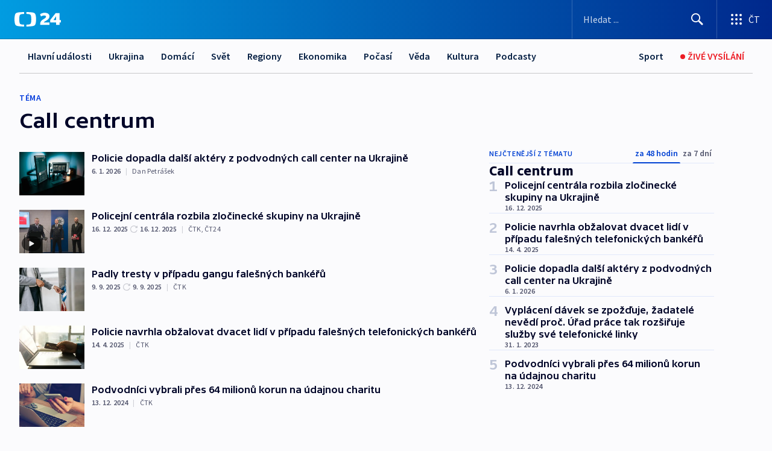

--- FILE ---
content_type: text/html; charset=utf-8
request_url: https://ct24.ceskatelevize.cz/tema/call-centrum-22010
body_size: 49793
content:
<!DOCTYPE html><html lang="cs" data-sentry-element="Html" data-sentry-component="MyDocument" data-sentry-source-file="_document.tsx"><head data-sentry-element="Head" data-sentry-source-file="_document.tsx"><meta charSet="utf-8"/><meta content="initial-scale=1.0, width=device-width" name="viewport" data-sentry-element="meta" data-sentry-source-file="_app.tsx"/><meta name="publisher" content="ČT24, Česká televize" data-sentry-element="meta" data-sentry-source-file="_app.tsx"/><meta name="language" content="cs" data-sentry-element="meta" data-sentry-source-file="_app.tsx"/><meta name="theme-color" content="#ffffff" data-sentry-element="meta" data-sentry-source-file="_app.tsx"/><link rel="icon" href="/static/favicon.ico" sizes="any"/><link rel="icon" type="image/svg+xml" href="/static/favicon.svg"/><link rel="icon" type="image/png" href="/static/favicon.png"/><link rel="apple-touch-icon" href="/static/apple-touch-icon.png"/><link rel="manifest" href="/static/manifest.json"/><link rel="canonical" href="https://ct24.ceskatelevize.cz/tema/call-centrum-22010"/><link rel="stylesheet" href="https://ctfs.ceskatelevize.cz/static/scripts/cmp/v2.1/orestbida/brands/ct24-light.css"/><title>Call centrum — ČT24 — Česká televize</title><meta name="description" content=""/><meta name="robots" content="index, follow"/><meta property="og:title" content="Call centrum — ČT24 — Česká televize"/><meta property="og:description" content=""/><meta property="og:image" content=""/><link rel="alternate" type="application/rss+xml" title="Call centrum — ČT24 — Česká televize" href="/rss/tema/call-centrum-22010"/><meta name="next-head-count" content="19"/><script id="google-tag-manager" nonce="NTVjM2EwOTYtZjZkMy00OTcxLWJlNWMtYTVlMzQzNWUwNjRk" data-sentry-element="Script" data-sentry-source-file="_document.tsx" data-nscript="beforeInteractive">
                        var dataLayer = dataLayer || [];dataLayer.push({
                            "page": { "section": "24" },
                            "app": {"version": "1.73.8", "platform": "Web"}
                        });

                        (function(w,d,s,l,i){w[l]=w[l]||[];w[l].push({'gtm.start':
                        new Date().getTime(),event:'gtm.js'});var f=d.getElementsByTagName(s)[0],
                        j=d.createElement(s),dl=l!='dataLayer'?'&l='+l:'';j.async=true;j.src=
                        'https://www.googletagmanager.com/gtm.js?id='+i+dl;var n=d.querySelector('[nonce]');
                        n&&j.setAttribute('nonce',n.nonce||n.getAttribute('nonce'));f.parentNode.insertBefore(j,f);
                        })(window,document,'script','dataLayer','GTM-WR543Z2');
                  </script><link nonce="NTVjM2EwOTYtZjZkMy00OTcxLWJlNWMtYTVlMzQzNWUwNjRk" rel="preload" href="/_next/static/css/eb0e2c75f8046766.css" as="style"/><link nonce="NTVjM2EwOTYtZjZkMy00OTcxLWJlNWMtYTVlMzQzNWUwNjRk" rel="stylesheet" href="/_next/static/css/eb0e2c75f8046766.css" data-n-g=""/><link nonce="NTVjM2EwOTYtZjZkMy00OTcxLWJlNWMtYTVlMzQzNWUwNjRk" rel="preload" href="/_next/static/css/cf23267297961e52.css" as="style"/><link nonce="NTVjM2EwOTYtZjZkMy00OTcxLWJlNWMtYTVlMzQzNWUwNjRk" rel="stylesheet" href="/_next/static/css/cf23267297961e52.css" data-n-p=""/><link nonce="NTVjM2EwOTYtZjZkMy00OTcxLWJlNWMtYTVlMzQzNWUwNjRk" rel="preload" href="/_next/static/css/b5b3546fd1e0f7d1.css" as="style"/><link nonce="NTVjM2EwOTYtZjZkMy00OTcxLWJlNWMtYTVlMzQzNWUwNjRk" rel="stylesheet" href="/_next/static/css/b5b3546fd1e0f7d1.css" data-n-p=""/><noscript data-n-css="NTVjM2EwOTYtZjZkMy00OTcxLWJlNWMtYTVlMzQzNWUwNjRk"></noscript><script defer="" nonce="NTVjM2EwOTYtZjZkMy00OTcxLWJlNWMtYTVlMzQzNWUwNjRk" nomodule="" src="/_next/static/chunks/polyfills-42372ed130431b0a.js"></script><script src="/_next/static/chunks/webpack-9d436da92b284dc9.js" nonce="NTVjM2EwOTYtZjZkMy00OTcxLWJlNWMtYTVlMzQzNWUwNjRk" defer=""></script><script src="/_next/static/chunks/framework-df2fc3d29a08040c.js" nonce="NTVjM2EwOTYtZjZkMy00OTcxLWJlNWMtYTVlMzQzNWUwNjRk" defer=""></script><script src="/_next/static/chunks/main-39313285097fd8c9.js" nonce="NTVjM2EwOTYtZjZkMy00OTcxLWJlNWMtYTVlMzQzNWUwNjRk" defer=""></script><script src="/_next/static/chunks/pages/_app-47a8a81abe7733c6.js" nonce="NTVjM2EwOTYtZjZkMy00OTcxLWJlNWMtYTVlMzQzNWUwNjRk" defer=""></script><script src="/_next/static/chunks/2852872c-095e82de10fae69e.js" nonce="NTVjM2EwOTYtZjZkMy00OTcxLWJlNWMtYTVlMzQzNWUwNjRk" defer=""></script><script src="/_next/static/chunks/75fc9c18-c433d48982ca9a30.js" nonce="NTVjM2EwOTYtZjZkMy00OTcxLWJlNWMtYTVlMzQzNWUwNjRk" defer=""></script><script src="/_next/static/chunks/86-353db38eb9faeaaf.js" nonce="NTVjM2EwOTYtZjZkMy00OTcxLWJlNWMtYTVlMzQzNWUwNjRk" defer=""></script><script src="/_next/static/chunks/1509-4afa60b80d17ef4b.js" nonce="NTVjM2EwOTYtZjZkMy00OTcxLWJlNWMtYTVlMzQzNWUwNjRk" defer=""></script><script src="/_next/static/chunks/8460-92487105c425564e.js" nonce="NTVjM2EwOTYtZjZkMy00OTcxLWJlNWMtYTVlMzQzNWUwNjRk" defer=""></script><script src="/_next/static/chunks/1717-e987c59798af39f8.js" nonce="NTVjM2EwOTYtZjZkMy00OTcxLWJlNWMtYTVlMzQzNWUwNjRk" defer=""></script><script src="/_next/static/chunks/608-61f15136e3e80c7d.js" nonce="NTVjM2EwOTYtZjZkMy00OTcxLWJlNWMtYTVlMzQzNWUwNjRk" defer=""></script><script src="/_next/static/chunks/7444-e60ad12959b52b0e.js" nonce="NTVjM2EwOTYtZjZkMy00OTcxLWJlNWMtYTVlMzQzNWUwNjRk" defer=""></script><script src="/_next/static/chunks/3028-ba2a8d82ec1582b5.js" nonce="NTVjM2EwOTYtZjZkMy00OTcxLWJlNWMtYTVlMzQzNWUwNjRk" defer=""></script><script src="/_next/static/chunks/4035-8e9f8e7f61c25e84.js" nonce="NTVjM2EwOTYtZjZkMy00OTcxLWJlNWMtYTVlMzQzNWUwNjRk" defer=""></script><script src="/_next/static/chunks/8468-9f223555b9b1726e.js" nonce="NTVjM2EwOTYtZjZkMy00OTcxLWJlNWMtYTVlMzQzNWUwNjRk" defer=""></script><script src="/_next/static/chunks/6460-aed4e399704310b6.js" nonce="NTVjM2EwOTYtZjZkMy00OTcxLWJlNWMtYTVlMzQzNWUwNjRk" defer=""></script><script src="/_next/static/chunks/9986-2225b0923d3540a4.js" nonce="NTVjM2EwOTYtZjZkMy00OTcxLWJlNWMtYTVlMzQzNWUwNjRk" defer=""></script><script src="/_next/static/chunks/pages/tag/%5B...slug%5D-a6f7435d8d46380b.js" nonce="NTVjM2EwOTYtZjZkMy00OTcxLWJlNWMtYTVlMzQzNWUwNjRk" defer=""></script><script src="/_next/static/Z-Fvt_APwofeyyCl6jn-t/_buildManifest.js" nonce="NTVjM2EwOTYtZjZkMy00OTcxLWJlNWMtYTVlMzQzNWUwNjRk" defer=""></script><script src="/_next/static/Z-Fvt_APwofeyyCl6jn-t/_ssgManifest.js" nonce="NTVjM2EwOTYtZjZkMy00OTcxLWJlNWMtYTVlMzQzNWUwNjRk" defer=""></script><style nonce="NTVjM2EwOTYtZjZkMy00OTcxLWJlNWMtYTVlMzQzNWUwNjRk">.ctg-footer__social {
  color: #6f6f6f;
  display: flex;
  font-size: 1rem;
  align-items: center;
  font-family: SourceSansPro, sans-serif;
  line-height: 1.375rem;
  letter-spacing: 0;
  justify-content: center;
}
.ctg-footer__social-title {
  margin: 0;
  display: none;
  white-space: nowrap;
}
@media (min-width: 768px) {
  .ctg-footer__social-title {
    display: initial;
  }
}
  .ctg-footer__social-title.darkMode {
    color: rgba(255, 255, 255, 0.8);
  }
  .ctg-footer__social-list {
    margin: 0 0 16px 0;
    display: flex;
    padding: 0;
    list-style: none;
  }
@media (min-width: 768px) {
  .ctg-footer__social-list {
    margin: 0 0 0 15px;
  }
}
  .ctg-footer__social-list-item {
    width: 52px;
    margin: 0 4px;
    text-align: center;
  }
@media (min-width: 414px) {
  .ctg-footer__social-list-item {
    width: 64px;
  }
}
  .ctg-footer__social-list-item:first-child {
    margin-left: 0;
  }
  .ctg-footer__social-list-item:last-child {
    margin-right: 0;
  }
  .ctg-footer__social-list-item:hover {
    cursor: pointer;
    text-decoration: underline;
  }
  .ctg-footer__social-list-item:hover img.ctg-footer__icon-no-hover {
    display: none;
  }
  .ctg-footer__social-list-item:hover img.ctg-footer__icon-hover {
    display: block;
  }
  .ctg-footer__social-list-item img {
    width: 36px;
    height: 36px;
    margin: auto;
  }
@media (min-width: 768px) {
  .ctg-footer__social-list-item {
    width: initial;
  }
}
@media (min-width: 768px) {
  .ctg-footer__social-list-item img {
    width: 32px;
    height: 32px;
  }
}
  .ctg-footer__icon-hover {
    display: none;
  }
  .ctg-footer__icon-no-hover {
    display: block;
  }
  .ctg-footer__social-list-item-title {
    color: #6f6f6f;
    font-size: 0.75rem;
    font-family: SourceSansPro, sans-serif;
    font-weight: 400;
    line-height: 18px;
    white-space: nowrap;
    letter-spacing: 0.0375rem;
    text-transform: initial;
  }
@media (min-width: 768px) {
  .ctg-footer__social-list-item-title {
    display: none;
  }
}
  .ctg-footer__social-item-link {
    display: block;
    text-decoration: none;
  }
  .ctg-footer__channels-list {
    width: 100%;
    margin: 0;
    display: none;
    padding: 0;
    list-style: none;
  }
@media (min-width: 768px) {
  .ctg-footer__channels-list {
    display: flex;
  }
}
@media (min-width: 1024px) {
  .ctg-footer__channels-list {
    flex-wrap: wrap;
  }
}
  .ctg-footer__channels-list-item {
    flex: 1 1 auto;
    display: flex;
    margin-bottom: 40px;
    justify-content: center;
  }
@media (min-width: 1024px) {
  .ctg-footer__channels-list-item {
    flex: 0 1 30%;
    justify-content: start;
  }
}
  .ctg-footer__channels-list-item img {
    height: 20px;
  }
@media (min-width: 1024px) {
  .ctg-footer__channels-list-item img {
    height: 24px;
  }
}
  .ctg-footer__sr-only {
    top: auto;
    left: -10000px;
    width: 1px;
    height: 1px;
    overflow: hidden;
    position: absolute;
  }
  .ctg-footer__sub-footer {
    color: #6f6f6f;
    display: flex;
    font-size: 0.875rem;
    font-family: SourceSansPro, sans-serif;
    font-weight: 400;
    line-height: 1.25rem;
    letter-spacing: 0;
    text-transform: initial;
    justify-content: space-between;
  }
  .ctg-footer__sub-footer a {
    color: #041e42;
    transition: color 300ms ease-in;
    text-decoration: none;
  }
  .ctg-footer__sub-footer p {
    margin: 0;
  }
@media (max-width: 413px) {
  .ctg-footer__sub-footer div:first-child span:first-of-type {
    display: block;
  }
}
  .ctg-footer__sub-footer.darkMode span, .ctg-footer__sub-footer.darkMode a {
    color: rgba(255, 255, 255, 0.8);
  }
  .ctg-footer__sub-footer.darkMode p:first-child {
    color: rgba(255, 255, 255, 0.6);
  }
  .ctg-footer__sub-footer a:hover {
    text-decoration: underline;
  }
  .ctg-footer__separator {
    margin: 0px 7px;
  }
@media (max-width: 413px) {
  .ctg-footer__hidden {
    display: none;
  }
}
  .ctg-footer__right-column {
    display: none;
  }
@media (min-width: 768px) {
  .ctg-footer__right-column {
    display: flex;
  }
}
  .ctg-footer__contacts {
    color: #6f6f6f;
    font-size: 1rem;
    text-align: left;
    font-family: SourceSansPro, sans-serif;
    line-height: 20px;
    letter-spacing: 0;
  }
  .ctg-footer__contacts a {
    color: #041e42;
    transition: color 300ms ease-in;
    text-decoration: none;
  }
@media (min-width: 768px) and (max-width: 1023px) {
  .ctg-footer__contacts {
    text-align: center;
  }
}
  .ctg-footer__contacts a:hover {
    text-decoration: underline;
  }
  .ctg-footer__contacts-list {
    margin: 0;
    display: flex;
    flex-direction: column;
    justify-content: center;
  }
@media (min-width: 768px) {
  .ctg-footer__contacts-list {
    flex-direction: row;
  }
}
@media (min-width: 1024px) {
  .ctg-footer__contacts-list {
    justify-content: start;
  }
}
  .ctg-footer__contacts-list.darkMode span {
    color: #FFFFFF;
  }
  .ctg-footer__contacts-link {
    color: #041e42;
    margin: 0 0 0 0;
    display: flex;
    align-self: flex-start;
    line-height: 22px;
    align-content: center;
  }
  .ctg-footer__contacts-link img {
    margin-right: 10px;
  }
  .ctg-footer__contacts-link:first-child {
    margin: 0 0 18px 0;
  }
@media (min-width: 768px) {
  .ctg-footer__contacts-link:first-child {
    margin-right: 26px;
  }
}
  .ctg-footer__strong {
    font-family: SourceSansPro, sans-serif;
    font-weight: 600;
  }
  .ctg-footer__opening-hours {
    color: #000;
    margin: 0 0 16px 0;
  }
  .ctg-footer__opening-hours span:last-child {
    color: #6f6f6f;
    display: inline-block;
    margin-top: 8px;
  }
  .ctg-footer__opening-hours.darkMode span:first-child {
    color: #FFFFFF;
  }
  .ctg-footer__opening-hours.darkMode span:last-child {
    color: rgba(255, 255, 255, 0.8);
  }
  .footer-0-2-1 {  }
  .footer-0-2-1.darkMode {  }
  .footer-0-2-1 hr {
    opacity: 1;
  }
  .wrapper-0-2-2 {
    margin: 0 auto;
    display: grid;
    padding: 32px 16px 24px 16px;
  }
@media (min-width: 768px) {
  .wrapper-0-2-2 {
    padding: 48px 24px 32px 24px;
    grid-row-gap: 0px;
    grid-column-gap: 0px;
    grid-template-rows: repeat(6, auto);
    grid-template-columns: repeat(2, auto);
  }
}
@media (min-width: 1024px) {
  .wrapper-0-2-2 {
    grid-template-rows: repeat(6, auto);
  }
}
  .wrapper-0-2-2 a:focus {
    outline: none;
    box-shadow: 0px 0px 0px 2px #60a0ff;
    border-radius: 4px;
  }
  .logo-0-2-3 {
    display: block;
    justify-self: start;
    margin-bottom: 24px;
  }
  .logo-0-2-3 img {
    height: 24px;
  }
@media (min-width: 768px) {
  .logo-0-2-3 {
    grid-area: 1 / 1 / 2 / 2;
    margin-bottom: 40px;
  }
}
@media (min-width: 1024px) {
  .logo-0-2-3 {
    margin-bottom: 56px;
  }
}
@media (min-width: 768px) {
  .logo-0-2-3 img {
    height: 32px;
  }
}
  .social-0-2-4 {  }
@media (min-width: 768px) {
  .social-0-2-4 {
    grid-area: 1 / 2 / 1 / 3;
    align-self: flex-start;
    justify-content: flex-end;
  }
}
  .contacts-0-2-5 {
    margin-bottom: 22px;
  }
@media (min-width: 768px) {
  .contacts-0-2-5 {
    grid-area: 4 / 1 / 4 / 3;
  }
}
@media (min-width: 1024px) {
  .contacts-0-2-5 {
    grid-area: 3 / 2 / 3 / 3;
  }
}
  .channels-0-2-6 {  }
@media (min-width: 768px) {
  .channels-0-2-6 {
    grid-area: 3 / 1 / 3 / 3;
  }
}
@media (min-width: 1024px) {
  .channels-0-2-6 {
    grid-area: 2 / 2 / 2 / 3;
    align-self: start;
    margin-bottom: 11px;
  }
}
  .divider-0-2-7 {
    width: 100%;
    border: none;
    height: 1px;
    margin: 0 0 16px 0;
    background-color: #e0e0e0;
  }
@media (min-width: 768px) {
  .divider-0-2-7 {
    margin: 0 0 24px 0;
    grid-area: 5 / 1 / 5 / 3;
  }
}
@media (min-width: 1024px) {
  .divider-0-2-7 {
    grid-area: 5 / 1 / 5 / 3;
  }
}
  .dividerMedium-0-2-8 {
    margin: 0 0 16px 0;
  }
  .dividerLow-0-2-9 {
    margin: 0 0 20px 0;
  }
@media (min-width: 768px) {
  .dividerLow-0-2-9 {
    margin: 0 0 12px 0;
  }
}
  .dividerMobile-0-2-10 {  }
@media (min-width: 768px) {
  .dividerMobile-0-2-10 {
    display: none;
  }
}
  .linkList-0-2-11 {
    margin: 0 0 20px 0;
    display: flex;
    padding: 0;
    row-gap: 18px;
    flex-wrap: wrap;
    font-size: 1rem;
    list-style: none;
    font-family: SourceSansPro, sans-serif;
    line-height: 1.375rem;
    letter-spacing: 0;
  }
  .linkList-0-2-11 a {
    color: #041e42;
    transition: color 300ms ease-in;
    text-decoration: none;
  }
@media (min-width: 768px) {
  .linkList-0-2-11 {
    margin: 0 0 40px 0;
    display: grid;
    grid-column: 1 / 3;
    grid-template-columns: repeat(3, 1fr);
  }
  .linkList-0-2-11 #tvProgram {
    grid-area: 1 / 1;
  }
  .linkList-0-2-11 #ziveVysilani {
    grid-area: 2 / 1;
  }
  .linkList-0-2-11 #tvPoplatky {
    grid-area: 3 / 1;
  }
  .linkList-0-2-11 #teletext {
    grid-area: 4 / 1;
  }
  .linkList-0-2-11 #podcasty {
    grid-area: 5 / 1;
  }
  .linkList-0-2-11 #pocasi {
    grid-area: 1 / 2;
  }
  .linkList-0-2-11 #eshop {
    grid-area: 2 / 2;
  }
  .linkList-0-2-11 #mobilniAplikace {
    grid-area: 3 / 2;
  }
  .linkList-0-2-11 #vseoCt {
    grid-area: 4 / 2;
  }
  .linkList-0-2-11 #studioBrno {
    grid-area: 2 / 3;
  }
  .linkList-0-2-11 #proMedia {
    grid-area: 5 / 2;
  }
  .linkList-0-2-11 #studioOstrava {
    grid-area: 1 / 3;
  }
  .linkList-0-2-11 #radaCt {
    grid-area: 6 / 1;
  }
  .linkList-0-2-11 #kariera {
    grid-area: 3 / 3;
  }
  .linkList-0-2-11 #casteDotazy {
    grid-area: 4 / 3;
  }
  .linkList-0-2-11 #kontakty {
    grid-area: 5 / 3;
  }
}
@media (min-width: 1024px) {
  .linkList-0-2-11 {
    margin: 0 0 32px 0;
    display: flex;
    row-gap: 10px;
    grid-area: 2 / 1 / 5 / 2;
  }
}
  .linkList-0-2-11.darkMode {  }
  .linkList-0-2-11.darkMode a {
    color: #FFFFFF;
  }
  .linkList-0-2-11 a:hover {
    text-decoration: underline;
  }
  .linkListItem-0-2-12 {
    flex: 0 1 45%;
    line-height: 22px;
  }
@media (min-width: 768px) {
  .linkListItem-0-2-12 {
    flex: 0 1 33%;
  }
}
@media (min-width: 1024px) {
  .linkListItem-0-2-12 {
    flex: 0 1 50%;
  }
}
  .subFooter-0-2-13 {  }
@media (min-width: 768px) {
  .subFooter-0-2-13 {
    grid-area: 6 / 1 / 6 / 3;
  }
}
  .srOnly-0-2-14 {
    top: auto;
    left: -10000px;
    width: 1px;
    height: 1px;
    overflow: hidden;
    position: absolute;
  }
  .footer-d17-0-2-15 {
    background: #f4f4f4;
  }
  .footer-d17-0-2-15.darkMode {
    background: #001830;
  }
  .wrapper-d18-0-2-16 {
    max-width: 1216px;
  }
  .ctg-header__wrapper {
    width: 100%;
    content: a;
    box-sizing: border-box;
    background-color: #fff;
  }
  .ctg-header__document-disable-scroll-local {  }
@media screen and (max-width: 767px) {
  .ctg-header__document-disable-scroll-local {
    overflow: hidden !important;
    touch-action: none;
    overscroll-behavior: none;
    -webkit-overflow-scrolling: none;
  }
}
  .ctg-header__body-disable-scroll-local {  }
@media screen and (max-width: 767px) {
  .ctg-header__body-disable-scroll-local {
    overflow: hidden !important;
    touch-action: none;
    overscroll-behavior: none;
    -webkit-overflow-scrolling: none;
  }
}
  .ctg-header__document-disable-scroll-global {  }
@media screen and (max-width: 427px) {
  .ctg-header__document-disable-scroll-global {
    overflow: hidden !important;
    touch-action: none;
    overscroll-behavior: none;
    -webkit-overflow-scrolling: none;
  }
}
  .ctg-header__body-disable-scroll-global {  }
@media screen and (max-width: 427px) {
  .ctg-header__body-disable-scroll-global {
    overflow: hidden !important;
    touch-action: none;
    overscroll-behavior: none;
    -webkit-overflow-scrolling: none;
  }
}
  .ctg-header__document-disable-scroll-local-d2 {  }
@media screen and (max-width: 767px) {
  .ctg-header__document-disable-scroll-local-d2 {
    padding-right: 0px !important;
  }
}
  .ctg-header__document-disable-scroll-global-d4 {  }
@media screen and (max-width: 427px) {
  .ctg-header__document-disable-scroll-global-d4 {
    padding-right: 0px !important;
  }
}
  .ctg-header__inset-focus-visible {  }
  .ctg-header__context-menu-item-disabled {  }
  .ctg-header__context-menu-item.ctg-header__context-menu-item-disabled .ctg-header__context-menu-item-link, .ctg-header__context-menu-item.ctg-header__context-menu-item-disabled .ctg-header__context-menu-item-link:hover {
    cursor: auto;
  }
  .ctg-header__context-menu-item-active {  }
  .ctg-header__context-menu-item.ctg-header__context-menu-item-active .ctg-header__context-menu-item-link {
    cursor: default;
    font-family: SourceSansPro, sans-serif;
    font-weight: 600;
  }
  .ctg-header__context-menu-item-link {
    display: flex;
    padding: 9px 26px 9px;
    font-size: 1rem;
    align-items: center;
    font-family: SourceSansPro, sans-serif;
    line-height: 1.375rem;
    letter-spacing: 0;
    vertical-align: sub;
  }
  .ctg-header__context-menu-item:not(.ctg-header__context-menu-item-disabled) .ctg-header__context-menu-item-link:hover {  }
  .ctg-header__context-menu-item-link:hover {
    text-decoration: none;
  }
  .ctg-header__profile-name {  }
  .ctg-header__profile-name + ul li:first-child .ctg-header__context-menu-item-link {
    padding: 0 24px 9px;
  }
  .ctg-header__profile-name + ul li:first-child .ctg-header__context-menu-item-link:hover {
    text-decoration: underline;
    background-color: #fff;
  }
  .ctg-header__context-menu-item-link-is-not {  }
  .ctg-header__context-menu-item-link.ctg-header__context-menu-item-link-is-not {
    outline: none;
  }
  .ctg-header__context-menu-item-link.ctg-header__context-menu-item-link-is-not.focus-visible {
    box-shadow: 0px 0px 0px 2px #60a0ff;
  }
  .ctg-header__context-menu-item {
    color: #393939;
    width: 100%;
    padding: 0;
    max-width: 100%;
    list-style: none;
  }
  .ctg-header__context-menu-item > span {
    display: flex;
    align-items: center;
  }
  .ctg-header__context-menu-item > span > svg {
    fill: currentColor;
    flex: 0 0 auto;
    width: 20px;
    height: 20px;
    margin: 0 8px 0 -28px;
  }
  .ctg-header__context-menu-icon {
    width: 20px;
    display: flex;
    align-items: center;
    margin-right: 18px;
  }
  .ctg-header__context-menu-item-disabled-d0 {  }
  .ctg-header__context-menu-item.ctg-header__context-menu-item-disabled-d0 .ctg-header__context-menu-item-link, .ctg-header__context-menu-item.ctg-header__context-menu-item-disabled-d0 .ctg-header__context-menu-item-link:hover {
    background-color: transparent;
    color: #8d8d8d;
  }
  .ctg-header__context-menu-item-active-d1 {  }
  .ctg-header__context-menu-item.ctg-header__context-menu-item-active-d1 .ctg-header__context-menu-item-link {
    color: #000000;
  }
  .ctg-header__context-menu-item-link-d2 {
    color: #041e42;
  }
  .ctg-header__context-menu-item:not(.ctg-header__context-menu-item-disabled) .ctg-header__context-menu-item-link-d2:hover {
    color: #000000;
    background-color: #f4f4f4;
  }
  .ctg-header__context-menu-item-disabled-d3 {  }
  .ctg-header__context-menu-item.ctg-header__context-menu-item-disabled-d3 .ctg-header__context-menu-item-link, .ctg-header__context-menu-item.ctg-header__context-menu-item-disabled-d3 .ctg-header__context-menu-item-link:hover {
    background-color: transparent;
    color: #8d8d8d;
  }
  .ctg-header__context-menu-item-active-d4 {  }
  .ctg-header__context-menu-item.ctg-header__context-menu-item-active-d4 .ctg-header__context-menu-item-link {
    color: #000000;
  }
  .ctg-header__context-menu-item-link-d5 {
    color: #041e42;
  }
  .ctg-header__context-menu-item:not(.ctg-header__context-menu-item-disabled) .ctg-header__context-menu-item-link-d5:hover {
    color: #000000;
    background-color: #f4f4f4;
  }
  .ctg-header__context-menu-item-disabled-d6 {  }
  .ctg-header__context-menu-item.ctg-header__context-menu-item-disabled-d6 .ctg-header__context-menu-item-link, .ctg-header__context-menu-item.ctg-header__context-menu-item-disabled-d6 .ctg-header__context-menu-item-link:hover {
    background-color: transparent;
    color: #8d8d8d;
  }
  .ctg-header__context-menu-item-active-d7 {  }
  .ctg-header__context-menu-item.ctg-header__context-menu-item-active-d7 .ctg-header__context-menu-item-link {
    color: #000000;
  }
  .ctg-header__context-menu-item-link-d8 {
    color: #041e42;
  }
  .ctg-header__context-menu-item:not(.ctg-header__context-menu-item-disabled) .ctg-header__context-menu-item-link-d8:hover {
    color: #000000;
    background-color: #f4f4f4;
  }
  .ctg-header__context-menu-item-disabled-d9 {  }
  .ctg-header__context-menu-item.ctg-header__context-menu-item-disabled-d9 .ctg-header__context-menu-item-link, .ctg-header__context-menu-item.ctg-header__context-menu-item-disabled-d9 .ctg-header__context-menu-item-link:hover {
    background-color: transparent;
    color: #8d8d8d;
  }
  .ctg-header__context-menu-item-active-d10 {  }
  .ctg-header__context-menu-item.ctg-header__context-menu-item-active-d10 .ctg-header__context-menu-item-link {
    color: #000000;
  }
  .ctg-header__context-menu-item-link-d11 {
    color: #041e42;
  }
  .ctg-header__context-menu-item:not(.ctg-header__context-menu-item-disabled) .ctg-header__context-menu-item-link-d11:hover {
    color: #000000;
    background-color: #f4f4f4;
  }
  .ctg-header__context-menu-item-disabled-d12 {  }
  .ctg-header__context-menu-item.ctg-header__context-menu-item-disabled-d12 .ctg-header__context-menu-item-link, .ctg-header__context-menu-item.ctg-header__context-menu-item-disabled-d12 .ctg-header__context-menu-item-link:hover {
    background-color: transparent;
    color: #8d8d8d;
  }
  .ctg-header__context-menu-item-active-d13 {  }
  .ctg-header__context-menu-item.ctg-header__context-menu-item-active-d13 .ctg-header__context-menu-item-link {
    color: #000000;
  }
  .ctg-header__context-menu-item-link-d14 {
    color: #041e42;
  }
  .ctg-header__context-menu-item:not(.ctg-header__context-menu-item-disabled) .ctg-header__context-menu-item-link-d14:hover {
    color: #000000;
    background-color: #f4f4f4;
  }
  .ctg-header__context-menu-item-disabled-d15 {  }
  .ctg-header__context-menu-item.ctg-header__context-menu-item-disabled-d15 .ctg-header__context-menu-item-link, .ctg-header__context-menu-item.ctg-header__context-menu-item-disabled-d15 .ctg-header__context-menu-item-link:hover {
    background-color: transparent;
    color: #8d8d8d;
  }
  .ctg-header__context-menu-item-active-d16 {  }
  .ctg-header__context-menu-item.ctg-header__context-menu-item-active-d16 .ctg-header__context-menu-item-link {
    color: #000000;
  }
  .ctg-header__context-menu-item-link-d17 {
    color: #041e42;
  }
  .ctg-header__context-menu-item:not(.ctg-header__context-menu-item-disabled) .ctg-header__context-menu-item-link-d17:hover {
    color: #000000;
    background-color: #f4f4f4;
  }
  .ctg-header__context-menu-item-disabled-d18 {  }
  .ctg-header__context-menu-item.ctg-header__context-menu-item-disabled-d18 .ctg-header__context-menu-item-link, .ctg-header__context-menu-item.ctg-header__context-menu-item-disabled-d18 .ctg-header__context-menu-item-link:hover {
    background-color: transparent;
    color: #8d8d8d;
  }
  .ctg-header__context-menu-item-active-d19 {  }
  .ctg-header__context-menu-item.ctg-header__context-menu-item-active-d19 .ctg-header__context-menu-item-link {
    color: #000000;
  }
  .ctg-header__context-menu-item-link-d20 {
    color: #041e42;
  }
  .ctg-header__context-menu-item:not(.ctg-header__context-menu-item-disabled) .ctg-header__context-menu-item-link-d20:hover {
    color: #000000;
    background-color: #f4f4f4;
  }
  .ctg-header__context-menu-item-disabled-d21 {  }
  .ctg-header__context-menu-item.ctg-header__context-menu-item-disabled-d21 .ctg-header__context-menu-item-link, .ctg-header__context-menu-item.ctg-header__context-menu-item-disabled-d21 .ctg-header__context-menu-item-link:hover {
    background-color: transparent;
    color: #8d8d8d;
  }
  .ctg-header__context-menu-item-active-d22 {  }
  .ctg-header__context-menu-item.ctg-header__context-menu-item-active-d22 .ctg-header__context-menu-item-link {
    color: #000000;
  }
  .ctg-header__context-menu-item-link-d23 {
    color: #041e42;
  }
  .ctg-header__context-menu-item:not(.ctg-header__context-menu-item-disabled) .ctg-header__context-menu-item-link-d23:hover {
    color: #000000;
    background-color: #f4f4f4;
  }
  .ctg-header__context-menu-item-disabled-d24 {  }
  .ctg-header__context-menu-item.ctg-header__context-menu-item-disabled-d24 .ctg-header__context-menu-item-link, .ctg-header__context-menu-item.ctg-header__context-menu-item-disabled-d24 .ctg-header__context-menu-item-link:hover {
    background-color: transparent;
    color: #8d8d8d;
  }
  .ctg-header__context-menu-item-active-d25 {  }
  .ctg-header__context-menu-item.ctg-header__context-menu-item-active-d25 .ctg-header__context-menu-item-link {
    color: #000000;
  }
  .ctg-header__context-menu-item-link-d26 {
    color: #041e42;
  }
  .ctg-header__context-menu-item:not(.ctg-header__context-menu-item-disabled) .ctg-header__context-menu-item-link-d26:hover {
    color: #000000;
    background-color: #f4f4f4;
  }
  .ctg-header__context-menu-item-disabled-d27 {  }
  .ctg-header__context-menu-item.ctg-header__context-menu-item-disabled-d27 .ctg-header__context-menu-item-link, .ctg-header__context-menu-item.ctg-header__context-menu-item-disabled-d27 .ctg-header__context-menu-item-link:hover {
    background-color: transparent;
    color: #8d8d8d;
  }
  .ctg-header__context-menu-item-active-d28 {  }
  .ctg-header__context-menu-item.ctg-header__context-menu-item-active-d28 .ctg-header__context-menu-item-link {
    color: #000000;
  }
  .ctg-header__context-menu-item-link-d29 {
    color: #041e42;
  }
  .ctg-header__context-menu-item:not(.ctg-header__context-menu-item-disabled) .ctg-header__context-menu-item-link-d29:hover {
    color: #000000;
    background-color: #f4f4f4;
  }
  .ctg-header__context-menu-item-disabled-d30 {  }
  .ctg-header__context-menu-item.ctg-header__context-menu-item-disabled-d30 .ctg-header__context-menu-item-link, .ctg-header__context-menu-item.ctg-header__context-menu-item-disabled-d30 .ctg-header__context-menu-item-link:hover {
    background-color: transparent;
    color: #8d8d8d;
  }
  .ctg-header__context-menu-item-active-d31 {  }
  .ctg-header__context-menu-item.ctg-header__context-menu-item-active-d31 .ctg-header__context-menu-item-link {
    color: #000000;
  }
  .ctg-header__context-menu-item-link-d32 {
    color: #041e42;
  }
  .ctg-header__context-menu-item:not(.ctg-header__context-menu-item-disabled) .ctg-header__context-menu-item-link-d32:hover {
    color: #000000;
    background-color: #f4f4f4;
  }
  .ctg-header__context-menu-item-disabled-d33 {  }
  .ctg-header__context-menu-item.ctg-header__context-menu-item-disabled-d33 .ctg-header__context-menu-item-link, .ctg-header__context-menu-item.ctg-header__context-menu-item-disabled-d33 .ctg-header__context-menu-item-link:hover {
    background-color: transparent;
    color: #8d8d8d;
  }
  .ctg-header__context-menu-item-active-d34 {  }
  .ctg-header__context-menu-item.ctg-header__context-menu-item-active-d34 .ctg-header__context-menu-item-link {
    color: #000000;
  }
  .ctg-header__context-menu-item-link-d35 {
    color: #041e42;
  }
  .ctg-header__context-menu-item:not(.ctg-header__context-menu-item-disabled) .ctg-header__context-menu-item-link-d35:hover {
    color: #000000;
    background-color: #f4f4f4;
  }
  .ctg-header__context-menu-item-disabled-d36 {  }
  .ctg-header__context-menu-item.ctg-header__context-menu-item-disabled-d36 .ctg-header__context-menu-item-link, .ctg-header__context-menu-item.ctg-header__context-menu-item-disabled-d36 .ctg-header__context-menu-item-link:hover {
    background-color: transparent;
    color: #8d8d8d;
  }
  .ctg-header__context-menu-item-active-d37 {  }
  .ctg-header__context-menu-item.ctg-header__context-menu-item-active-d37 .ctg-header__context-menu-item-link {
    color: #000000;
  }
  .ctg-header__context-menu-item-link-d38 {
    color: #041e42;
  }
  .ctg-header__context-menu-item:not(.ctg-header__context-menu-item-disabled) .ctg-header__context-menu-item-link-d38:hover {
    color: #000000;
    background-color: #f4f4f4;
  }
  .ctg-header__local-menu-mobile-nav {
    width: 100%;
    display: none;
    position: relative;
    box-shadow: 0px 1px 3px rgba(0, 0, 0, 0.2), 0px 12px 24px -8px rgba(0, 0, 0, 0.15);
    margin-left: auto;
    background-color: #fff;
  }
  .ctg-header__local-menu-mobile-nav .ctg-header__context-menu {
    width: 100%;
    padding: 16px 0;
    box-shadow: none;
    background-color: transparent;
  }
  .ctg-header__local-menu-mobile-nav .ctg-header__context-menu li.ctg-header__context-menu-item-active > a, .ctg-header__local-menu-mobile-nav .ctg-header__context-menu li.ctg-header__context-menu-item-active > span, .ctg-header__local-menu-mobile-nav .ctg-header__context-menu li > a:hover {
    color: #041e42;
  }
  .ctg-header__local-menu-mobile-nav .ctg-header__context-menu li:not(.ctg-header__context-menu-item-disabled) > a:hover, .ctg-header__local-menu-mobile-nav .ctg-header__context-menu li:not(.ctg-header__context-menu-item-disabled) > span.ctg-header__local-menu-mobile-nav .ctg-header__context-menu li:not(.ctg-header__context-menu-item-disabled):hover {
    background-color: #f4f4f4;
  }
  .ctg-header__local-menu-mobile-nav-visible {
    display: block;
  }
  .ctg-header__local-menu-mobile-nav-wrapper {
    top: 105px;
    left: 0;
    width: 100%;
    height: calc(100% - 105px);
    padding: 0;
    z-index: 101;
    overflow: auto;
    position: fixed;
    visibility: hidden;
    background-color: rgba(0, 0, 0, .3);
  }
  .ctg-header__local-menu-mobile-nav-wrapper-visible {
    visibility: visible;
  }
  .ctg-header__local-menu-mobile-button-wrapper {
    color: inherit;
    display: flex;
    align-items: center;
  }
  .ctg-header__local-menu-mobile-button-wrapper > button {
    color: inherit;
    display: flex;
    padding: 10px 16px;
    align-items: center;
  }
  .ctg-header__local-menu-mobile-button > svg {
    color: inherit;
    width: 24px;
    height: 24px;
    margin-right: 4px;
  }
  .ctg-header__local-menu-mobile-button > span {
    color: inherit;
    font-size: 1rem;
    font-family: SourceSansPro, sans-serif;
    line-height: 1;
  }
  .ctg-header__inset-focus-visible {  }
  .ctg-header__hotlink-nav-list-item {
    position: relative;
  }
@media (max-width: 767px) {
  .ctg-header__hotlink-nav-list-item {
    border-left: 1px solid rgba(0, 0, 0, 0.2);
  }
}
  .ctg-header__hotlink-nav-list-item > a, .ctg-header__hotlink-nav-list-item > button, .ctg-header__hotlink-nav-list-item > span {
    height: 100%;
    margin: 0;
    display: flex;
    position: relative;
    font-size: 16px;
    box-sizing: border-box;
    transition: backgroundColor 150ms, borderColor 150ms,color 150ms;
    align-items: center;
    font-family: SourceSansPro, sans-serif;
    font-weight: 600;
    line-height: 1.314rem;
    padding-top: 5px;
    white-space: nowrap;
    padding-left: 14px;
    padding-right: 14px;
    letter-spacing: normal;
    padding-bottom: 5px;
    justify-content: center;
    text-decoration: none;
  }
  .ctg-header__hotlink-nav-list-item > span {
    cursor: default;
  }
  .ctg-header__hotlink-nav-list-item > a svg, .ctg-header__hotlink-nav-list-item > button svg, .ctg-header__hotlink-nav-list-item > span svg {
    margin-right: 4px;
  }
  .ctg-header__hotlink-nav-list-item-active.ctg-header__hotlink-nav-list-item > a svg, .ctg-header__hotlink-nav-list-item-active.ctg-header__hotlink-nav-list-item > button svg, .ctg-header__hotlink-nav-list-item-active.ctg-header__hotlink-nav-list-item > span svg {  }
  .ctg-header__hotlink-nav-list-item-active.ctg-header__hotlink-nav-list-item > a, .ctg-header__hotlink-nav-list-item-active.ctg-header__hotlink-nav-list-item > button, .ctg-header__hotlink-nav-list-item-active.ctg-header__hotlink-nav-list-item > span {  }
@media (hover: hover) {
  .ctg-header__hotlink-nav-list-item > a, .ctg-header__hotlink-nav-list-item > button, .ctg-header__hotlink-nav-list-item > span {  }
  .ctg-header__hotlink-nav-list-item > a:hover svg, .ctg-header__hotlink-nav-list-item > button:hover svg, .ctg-header__hotlink-nav-list-item > span:hover svg {  }
  .ctg-header__hotlink-nav-list-item > a:hover, .ctg-header__hotlink-nav-list-item > button:hover, .ctg-header__hotlink-nav-list-item > span:hover {
    text-decoration: none;
  }
}
  .ctg-header__hotlink-nav-list-item-active {  }
  .ctg-header__hotlink-nav-list-item-active:before {
    left: 50%;
    width: 0;
    bottom: -6px;
    height: 0;
    content: "";
    position: absolute;
    border-left: 6px solid transparent;
    margin-left: -6px;
    border-right: 6px solid transparent;
  }
  .ctg-header__hotlink-nav-list-item-d0 {  }
  .ctg-header__hotlink-nav-list-item-d0 > a, .ctg-header__hotlink-nav-list-item-d0 > button, .ctg-header__hotlink-nav-list-item-d0 > span {
    background-color: transparent;
    color: #041e42;
  }
  .ctg-header__hotlink-nav-list-item-d0 > a svg, .ctg-header__hotlink-nav-list-item-d0 > button svg, .ctg-header__hotlink-nav-list-item-d0 > span svg {
    color: inherit;
  }
  .ctg-header__hotlink-nav-list-item-active.ctg-header__hotlink-nav-list-item-d0 > a svg, .ctg-header__hotlink-nav-list-item-active.ctg-header__hotlink-nav-list-item-d0 > button svg, .ctg-header__hotlink-nav-list-item-active.ctg-header__hotlink-nav-list-item-d0 > span svg {
    color: inherit;
  }
  .ctg-header__hotlink-nav-list-item-active.ctg-header__hotlink-nav-list-item-d0 > a, .ctg-header__hotlink-nav-list-item-active.ctg-header__hotlink-nav-list-item-d0 > button, .ctg-header__hotlink-nav-list-item-active.ctg-header__hotlink-nav-list-item-d0 > span {
    background-color: #041e42;
    color: #fff;
    border-color: #041e42;
  }
@media (hover: hover) {
  .ctg-header__hotlink-nav-list-item-d0 > a, .ctg-header__hotlink-nav-list-item-d0 > button, .ctg-header__hotlink-nav-list-item-d0 > span {  }
  .ctg-header__hotlink-nav-list-item-d0 > a:hover svg, .ctg-header__hotlink-nav-list-item-d0 > button:hover svg, .ctg-header__hotlink-nav-list-item-d0 > span:hover svg {
    color: inherit;
  }
  .ctg-header__hotlink-nav-list-item-d0 > a:hover, .ctg-header__hotlink-nav-list-item-d0 > button:hover, .ctg-header__hotlink-nav-list-item-d0 > span:hover {
    background-color: #041e42;
    color: #fff;
    border-color: #041e42;
  }
}
  .ctg-header__hotlink-nav-list-item-active-d2 {  }
  .ctg-header__hotlink-nav-list-item-active-d2:before {
    border-top: 6px solid #041e42;
  }
  .ctg-header__hotlink-nav-list-item-d3 {  }
  .ctg-header__hotlink-nav-list-item-d3 > a, .ctg-header__hotlink-nav-list-item-d3 > button, .ctg-header__hotlink-nav-list-item-d3 > span {
    background-color: transparent;
    color: #041e42;
  }
  .ctg-header__hotlink-nav-list-item-d3 > a svg, .ctg-header__hotlink-nav-list-item-d3 > button svg, .ctg-header__hotlink-nav-list-item-d3 > span svg {
    color: inherit;
  }
  .ctg-header__hotlink-nav-list-item-active.ctg-header__hotlink-nav-list-item-d3 > a svg, .ctg-header__hotlink-nav-list-item-active.ctg-header__hotlink-nav-list-item-d3 > button svg, .ctg-header__hotlink-nav-list-item-active.ctg-header__hotlink-nav-list-item-d3 > span svg {
    color: inherit;
  }
  .ctg-header__hotlink-nav-list-item-active.ctg-header__hotlink-nav-list-item-d3 > a, .ctg-header__hotlink-nav-list-item-active.ctg-header__hotlink-nav-list-item-d3 > button, .ctg-header__hotlink-nav-list-item-active.ctg-header__hotlink-nav-list-item-d3 > span {
    background-color: #041e42;
    color: #fff;
    border-color: #041e42;
  }
@media (hover: hover) {
  .ctg-header__hotlink-nav-list-item-d3 > a, .ctg-header__hotlink-nav-list-item-d3 > button, .ctg-header__hotlink-nav-list-item-d3 > span {  }
  .ctg-header__hotlink-nav-list-item-d3 > a:hover svg, .ctg-header__hotlink-nav-list-item-d3 > button:hover svg, .ctg-header__hotlink-nav-list-item-d3 > span:hover svg {
    color: inherit;
  }
  .ctg-header__hotlink-nav-list-item-d3 > a:hover, .ctg-header__hotlink-nav-list-item-d3 > button:hover, .ctg-header__hotlink-nav-list-item-d3 > span:hover {
    background-color: #041e42;
    color: #fff;
    border-color: #041e42;
  }
}
  .ctg-header__hotlink-nav-list-item-active-d5 {  }
  .ctg-header__hotlink-nav-list-item-active-d5:before {
    border-top: 6px solid #041e42;
  }
  .ctg-header__hotlink-nav-list {
    height: 100%;
    margin: 0;
    display: flex;
    padding: 0;
    position: relative;
    list-style-type: none;
  }
  .ctg-header__hotlink-nav-button-container {
    position: relative;
  }
  .ctg-header__local-menu-nav-list-item {
    position: relative;
    max-width: 235px;
  }
  .ctg-header__local-menu-nav-list-item > a, .ctg-header__local-menu-nav-list-item > button, .ctg-header__local-menu-nav-list-item > span {
    color: #041e42;
    height: 57px;
    margin: 0;
    display: block;
    padding: 0 14px;
    overflow: hidden;
    position: relative;
    font-size: 1rem;
    box-sizing: border-box;
    transition: background-color 150ms, border-color 150ms,color 150ms;
    font-family: SourceSansPro, sans-serif;
    font-weight: 600;
    line-height: 57px;
    white-space: nowrap;
    text-overflow: ellipsis;
    letter-spacing: normal;
    text-decoration: none;
  }
  .ctg-header__local-menu-nav-list-item > span {
    cursor: default;
  }
  .ctg-header__local-menu-nav-list-item a {
    text-decoration: none;
  }
  .ctg-header__local-menu-nav-list-item-active.ctg-header__local-menu-nav-list-item > a, .ctg-header__local-menu-nav-list-item > a:hover, .ctg-header__local-menu-nav-list-item-active.ctg-header__local-menu-nav-list-item > button, .ctg-header__local-menu-nav-list-item > button:hover, .ctg-header__local-menu-nav-list-item-active.ctg-header__local-menu-nav-list-item > span, .ctg-header__local-menu-nav-list-item > span:hover {
    color: #fff;
    border-color: #041e42;
    text-decoration: none;
    background-color: #041e42;
  }
  .ctg-header__local-menu-nav-list-item-active:before {
    left: 50%;
    width: 0;
    bottom: -6px;
    height: 0;
    content: "";
    position: absolute;
    border-top: 6px solid #041e42;
    border-left: 6px solid transparent;
    margin-left: -6px;
    border-right: 6px solid transparent;
  }
  .ctg-header__local-menu-nav.ctg-header__local-menu-nav-gradient {
    mask-size: auto;
    mask-image: linear-gradient( to right, black calc(100% - 150px), transparent calc(100% - 100px));
    mask-repeat: no-repeat, no-repeat;
    mask-position: 0 0, 100% 0;
    -webkit-mask-size: auto;
    -webkit-mask-image: linear-gradient( to right, black calc(100% - 150px), transparent calc(100% - 100px));
    -webkit-mask-repeat: no-repeat, no-repeat;
    -webkit-mask-position: 0 0, 100% 0;
  }
  .ctg-header__local-menu-nav-list {
    width: fit-content;
    margin: 0;
    display: flex;
    padding: 0;
    position: relative;
    list-style-type: none;
  }
  .ctg-header__local-menu-nav-button-container {
    position: relative;
  }
  .ctg-header__local-menu-nav-button-container .ctg-header__context-menu {
    left: -30px;
  }
  .ctg-header__local-menu-nav-button:before {
    left: 50%;
    bottom: -6px;
    height: 0;
    content: "";
    display: block;
    opacity: 0;
    z-index: 2;
    position: absolute;
    transform: translateX(-50%);
    border-top: 6px solid #041e42;
    transition: opacity .150ms ease;
    border-left: 6px solid transparent;
    border-right: 6px solid transparent;
    pointer-events: none;
  }
  .ctg-header__local-menu-nav-button:hover {
    cursor: pointer;
  }
  .ctg-header__local-menu-nav-button-active {
    color: #fff !important;
    background-color: #041e42;
  }
  .ctg-header__local-menu-nav-button-active:before {
    opacity: 1;
  }
  .ctg-header__local-menu-nav-button-active.dark {
    color: #041e42 !important;
    background-color: #fff !important;
  }
  .ctg-header__local-menu-nav-button-active.dark:before {
    border-top: 6px solid #fff;
  }
  .ctg-header__local-menu-wrapper {
    position: relative;
  }
@media screen and (min-width: 768px) {
  .ctg-header__local-menu-wrapper {
    margin: 0 auto;
    padding: 0 24px;
    max-width: 1168px;
  }
}
  .ctg-header__local-menu {
    height: 49px;
    display: grid;
    z-index: 1;
    position: relative;
    box-sizing: border-box;
    align-items: center;
    border-bottom: 1px solid rgba(0, 0, 0, 0.2);
    justify-content: stretch;
    grid-template-columns: 1fr min-content min-content;
  }
@media screen and (min-width: 768px) {
  .ctg-header__local-menu {
    height: 57px;
    max-width: 100%;
    grid-template-rows: 57px;
    grid-template-columns: minmax(0, 100%) min-content min-content;
  }
  .ctg-header__local-menu.secondaryMenu {
    height: auto;
  }
}
  .ctg-header__local-menu.hideBottomLine {
    height: 48px;
    border-bottom: 0;
  }
@media screen and (min-width: 768px) {
  .ctg-header__local-menu.hideBottomLine {
    height: 56px;
    grid-template-rows: 56px;
  }
}
  .ctg-header__local-menu-secondary-wrapper {
    width: 100%;
  }
  .ctg-header__local-nav-wrapper {
    display: none;
  }
@media screen and (min-width: 768px) {
  .ctg-header__local-nav-wrapper {
    display: block;
    position: relative;
  }
}
  .ctg-header__hotlink-nav-wrapper {
    height: 100%;
    position: relative;
  }
@media screen and (min-width: 768px) {
  .ctg-header__hotlink-nav-wrapper {
    display: block;
    position: relative;
  }
}
  .ctg-header__local-menu-mobile-button-wrapper {
    height: 100%;
  }
@media screen and (min-width: 768px) {
  .ctg-header__local-menu-mobile-button-wrapper {
    display: none;
  }
}
  .ctg-header__local-menu-mobile-button-wrapper .ctg-header__local-menu-mobile-button {
    width: 100%;
    height: 100%;
  }
  .ctg-header__local-menu-mobile-button-wrapper .ctg-header__local-menu-mobile-button.ctg-header__local-menu-mobile-button-active {
    background-color: rgba(0, 0, 0, 0.04);
  }
@media (hover: hover) {
  .ctg-header__local-menu-mobile-button-wrapper .ctg-header__local-menu-mobile-button:hover {
    color: #fff;
    background-color: #041e42;
  }
  .inverted .ctg-header__local-menu-mobile-button-wrapper .ctg-header__local-menu-mobile-button:hover {
    color: #fff;
    background-color: transparent;
  }
}
  .ctg-header__header-dark .ctg-header__local-menu-nav-list-item > a, .ctg-header__header-dark .ctg-header__local-menu-nav-list-item > button, .ctg-header__header-dark .ctg-header__local-menu-nav-list-item > span {
    color: #fff;
  }
  .ctg-header__header-dark .ctg-header__local-menu-nav-list-item.ctg-header__local-menu-nav-list-item-active > a, .ctg-header__header-dark .ctg-header__local-menu-nav-list-item.ctg-header__local-menu-nav-list-item-active > button, .ctg-header__header-dark .ctg-header__local-menu-nav-list-item.ctg-header__local-menu-nav-list-item-active > span {
    color: #041e42;
    border-color: #fff;
    background-color: #fff;
  }
  .ctg-header__header-dark .ctg-header__local-menu-nav-list-item.ctg-header__local-menu-nav-list-item-active:before {
    border-top-color: #fff;
  }
  .ctg-header__header-dark .ctg-header__local-menu-nav-list-item > a:hover, .ctg-header__header-dark .ctg-header__local-menu-nav-list-item > button:hover, .ctg-header__header-dark .ctg-header__local-menu-nav-list-item > span:hover {
    color: #041e42;
    border-color: #fff;
    background-color: #fff;
  }
  .ctg-header__header-dark .ctg-header__hotlink-nav-list-item > a, .ctg-header__header-dark .ctg-header__hotlink-nav-list-item > button, .ctg-header__header-dark .ctg-header__hotlink-nav-list-item > span {
    color: #fff;
  }
@media screen and (max-width: 767px) {
  .ctg-header__header-dark .ctg-header__hotlink-nav-list-item {
    border-color: rgba(255, 255, 255, 0.2);;
  }
}
  .ctg-header__header-dark .ctg-header__hotlink-nav-list-item.ctg-header__hotlink-nav-list-item-active > a, .ctg-header__header-dark .ctg-header__hotlink-nav-list-item.ctg-header__hotlink-nav-list-item-active > button, .ctg-header__header-dark .ctg-header__hotlink-nav-list-item.ctg-header__hotlink-nav-list-item-active > span {
    color: #041e42;
    border-color: #fff;
    background-color: #fff;
  }
  .ctg-header__header-dark .ctg-header__hotlink-nav-list-item.ctg-header__hotlink-nav-list-item-active > a:before, .ctg-header__header-dark .ctg-header__hotlink-nav-list-item.ctg-header__hotlink-nav-list-item-active > button:before, .ctg-header__header-dark .ctg-header__hotlink-nav-list-item.ctg-header__hotlink-nav-list-item-active > span:before {
    border-top: 6px solid white;
  }
  .ctg-header__hotlink-nav-list-item-active.ctg-header__header-dark .ctg-header__hotlink-nav-list-item > a, .ctg-header__header-dark .ctg-header__hotlink-nav-list-item > a:hover, .ctg-header__hotlink-nav-list-item-active.ctg-header__header-dark .ctg-header__hotlink-nav-list-item > button, .ctg-header__header-dark .ctg-header__hotlink-nav-list-item > button:hover, .ctg-header__hotlink-nav-list-item-active.ctg-header__header-dark .ctg-header__hotlink-nav-list-item > span, .ctg-header__header-dark .ctg-header__hotlink-nav-list-item > span:hover {
    color: #041e42;
    border-color: #fff;
    background-color: #fff;
  }
  .ctg-header__hotlink-nav-list-item-active.ctg-header__header-dark .ctg-header__hotlink-nav-list-item > a:before, .ctg-header__hotlink-nav-list-item-active.ctg-header__header-dark .ctg-header__hotlink-nav-list-item > button:before, .ctg-header__hotlink-nav-list-item-active.ctg-header__header-dark .ctg-header__hotlink-nav-list-item > span:before {
    border-top: 6px solid white;
  }
  .ctg-header__header-dark .ctg-header__local-menu {
    border-bottom: 1px solid rgba(255, 255, 255, 0.2);
  }
  .ctg-header__header-dark .ctg-header__hotlink-nav-wrapper button:hover, .ctg-header__header-dark .ctg-header__hotlink-nav-wrapper button.ctg-header__local-menu-mobile-button-active {
    color: #041e42;
    background-color: #fff;
  }
  .ctg-header__header-dark .ctg-header__local-menu-mobile-button-wrapper .ctg-header__local-menu-mobile-button.ctg-header__local-menu-mobile-button-active {
    color: #041e42;
    height: calc(100% + 1px);
    background-color: #fff;
  }
@media (hover: hover) {
  .ctg-header__header-dark .ctg-header__local-menu-mobile-button-wrapper .ctg-header__local-menu-mobile-button:hover {
    color: #041e42;
    background-color: #fff;
  }
  .inverted .ctg-header__header-dark .ctg-header__local-menu-mobile-button-wrapper .ctg-header__local-menu-mobile-button:hover {
    color: #fff;
    background-color: #041e42;
  }
}
  .ctg-header__global-menu-logo-wrapper {
    display: flex;
    align-items: center;
  }
@media (max-width: 359px) {
  .ctg-header__global-menu-logo-wrapper {
    border-left: 0;
  }
}
  .ctg-header__global-menu-logo-link {
    height: 20px;
    margin: 0 16px;
  }
@media (min-width: 360px) {
  .ctg-header__global-menu-logo-link {
    height: 24px;
  }
}
@media (min-width: 768px) {
  .ctg-header__global-menu-logo-link {
    margin-top: 0;
    margin-left: 24px;
    margin-right: 24px;
    margin-bottom: 0;
  }
}
  .ctg-header__global-menu-logo {
    height: 100%;
    display: block;
    max-height: 100%;
  }
  .ctg-header__has-shp-nav {  }
  .ctg-header__global-menu-wrapper {
    height: 56px;
    display: flex;
    position: relative;
    background: transparent;
    align-items: center;
    border-bottom: 1px solid rgba(0, 0, 0, .2);
  }
@media screen and (min-width: 768px) {
  .ctg-header__global-menu-wrapper {
    height: 65px;
  }
}
  .ctg-header__background-class {  }
  .ctg-header__global-menu-right-items {  }
  .ctg-header__global-menu-wrapper .ctg-header__global-menu-right-items {
    height: 100%;
    display: flex;
    margin-left: auto;
  }
  .ctg-header__global-menu-logo-wrapper {  }
  .ctg-header__global-menu-wrapper .ctg-header__global-menu-logo-wrapper {
    flex: 0 1 auto;
    color: inherit;
    height: 100%;
  }
  .ctg-header__background-class-d0 {
    background: linear-gradient(90deg, #019CE1 0%, #00288C 100%);
  }
  .ctg-header__global-menu-nav-button-wrapper {
    color: #041e42;
    height: 100%;
    display: flex;
    box-sizing: border-box;
    align-items: center;
    border-left: 1px solid rgba(0, 0, 0, 0.2);
  }
  .ctg-header__global-menu-nav-button-wrapper > a, .ctg-header__global-menu-nav-button-wrapper > button {
    transition: backgroundColor 200ms,color 200ms;
  }
  .ctg-header__global-menu-nav-button-wrapper searchInput {
    color: #000;
  }
@media (hover: hover) {
  .ctg-header__global-menu-nav-button-wrapper > a:hover, .ctg-header__global-menu-nav-button-wrapper > button:hover {
    background-color: rgba(0, 0, 0, 0.04);
  }
}
   .ctg-header__global-menu-nav-button-wrapper > .ctg-header__menu-button-active {
    background-color: rgba(0, 0, 0, 0.04);
  }
  .ctg-header__global-menu-nav-button-wrapper > button {
    display: flex;
    padding: 10px 20px;
    align-items: center;
  }
@media (max-width: 767px) {
  .ctg-header__global-menu-nav-button-wrapper {
    border-left: 0;
  }
  mobileSearchOpened .ctg-header__global-menu-nav-button-wrapper {
    display: none;
  }
}
  .ctg-header__global-menu-nav-button-wrapper.dark {
    color: #fff;
    border-left-color: rgba(255, 255, 255, 0.2);
  }
  .ctg-header__global-menu-nav-button-wrapper.dark searchInput {
    color: #fff;
  }
@media (hover: hover) {
  .ctg-header__global-menu-nav-button-wrapper.dark > a:hover, .ctg-header__global-menu-nav-button-wrapper.dark > button:hover {
    background-color: rgba(255, 255, 255, 0.08);
  }
}
  .ctg-header__global-menu-nav-button-wrapper.dark > .ctg-header__menu-button-active {
    background-color: rgba(255, 255, 255, 0.08);
  }
  .ctg-header__menu-button > svg {
    color: inherit;
    width: 24px;
    height: 24px;
    margin-right: 8px;
  }
  .ctg-header__menu-button > span {
    color: inherit;
    font-family: SourceSansPro, sans-serif;
    line-height: 24px;
  }
  .ctg-header__search-wrapper {
    color: #041e42;
    height: 100%;
    position: relative;
    box-sizing: border-box;
    border-left: 1px solid rgba(0, 0, 0, 0.2);
  }
  .ctg-header__search-wrapper > a, .ctg-header__search-wrapper > button {
    transition: backgroundColor 200ms,color 200ms;
  }
  .ctg-header__search-wrapper .ctg-header__search-input {
    color: #000;
  }
@media (hover: hover) {
  .ctg-header__search-wrapper > a:hover, .ctg-header__search-wrapper > button:hover {
    background-color: rgba(0, 0, 0, 0.04);
  }
}
   .ctg-header__search-wrapper > menuButtonActive {
    background-color: rgba(0, 0, 0, 0.04);
  }
@media (min-width: 768px) {
  .ctg-header__search-wrapper {
    width: 240px;
  }
}
  .ctg-header__search-wrapper.dark {
    color: #fff;
    border-left-color: rgba(255, 255, 255, 0.2);
  }
  .ctg-header__search-wrapper.dark .ctg-header__search-input {
    color: #fff;
  }
  .ctg-header__search-wrapper.dark > a:hover, .ctg-header__search-wrapper.dark > button:hover, .ctg-header__search-wrapper.dark > menuButtonActive {
    background-color: rgba(255, 255, 255, 0.08);
  }
  .ctg-header__search-wrapper-mobile {
    display: flex;
  }
@media (max-width: 359px) {
  .ctg-header__search-wrapper-mobile {
    border-left: 0;
  }
}
  .ctg-header__search-wrapper-mobile-opened {
    width: 100%;
  }
  .ctg-header__search-form {
    color: inherit;
    height: 100%;
    position: relative;
  }
  .ctg-header__search-form button {
    top: 0;
    color: inherit;
    right: 0;
    border: 0;
    height: 100%;
    margin: 0;
    display: block;
    padding: 10px 20px;
    position: absolute;
    font-size: 0;
    background: none;
    font-family: SourceSansPro, sans-serif;
  }
  .ctg-header__search-wrapper-mobile:not(.ctg-header__search-wrapper-mobile-opened) .ctg-header__search-form {
    display: none;
  }
  .ctg-header__search-wrapper-mobile .ctg-header__search-form {
    flex: 1 1 auto;
    display: flex;
  }
@media screen and (min-width: 768px) and (max-width: 1279px) {
  .ctg-header__has-shp-nav .ctg-header__search-form button {
    padding: 10px 16px;
  }
}
@media screen and (max-width: 767px) {
  .ctg-header__search-form button {
    animation: ctg-search-button-hide 200ms forwards;
  }
}
  .ctg-header__search-input {
    flex: 0 1 auto;
    color: inherit;
    width: 100%;
    border: 0;
    height: 100%;
    display: block;
    outline: none;
    padding: 0 60px 0 18px;
    font-size: 1rem;
    appearance: none;
    box-sizing: border-box;
    font-family: SourceSansPro, sans-serif;
    border-radius: 0;
    background-color: transparent;
  }
  .ctg-header__search-input::placeholder {
    color: inherit;
    opacity: 0.8;
  }
  .ctg-header__search-input::-webkit-search-cancel-button {
    appearance: none;
  }
  .ctg-header__search-input:-webkit-autofill {
    transition-delay: 999999s !important;
    transition-property: background-color, color;
  }
  .ctg-header__search-wrapper-mobile .ctg-header__search-input {
    flex: 1 1 100%;
    height: 100%;
    padding: 0 64px 0 14px;
  }
  .ctg-header__search-mobile-button {
    display: flex;
    padding: 10px 10px;
    align-items: center;
    justify-content: center;
  }
  .ctg-header__search-wrapper:not(.ctg-header__search-wrapper-mobile) .ctg-header__search-mobile-button {
    display: none;
  }
@media screen and (min-width: 768px) and (max-width: 1279px) {
  .ctg-header__has-shp-nav .ctg-header__search-mobile-button {
    width: 64px;
  }
}
  .ctg-header__search-wrapper-mobile.ctg-header__search-wrapper-mobile-opened .ctg-header__search-mobile-show-button {
    display: none;
  }
  .ctg-header__search-mobile-hide-button {
    width: 54px;
    border-left: 1px solid rgba(0, 0, 0, 0.2);
  }
  .ctg-header__search-wrapper-mobile:not(.ctg-header__search-wrapper-mobile-opened) .ctg-header__search-mobile-hide-button {
    display: none;
  }
  .ctg-header__search-mobile-hide-button-dark {
    border-left-color: rgba(255, 255, 255, 0.2);
  }
@keyframes ctg-search-button-hide {
  from {
    transform: translate3d(60px, 0, 0);
  }
  to {
    transform: translate3d(0, 0, 0);
  }
}
  .ctg-header__global-menu-wrapper:not(.ctg-header__has-shp-nav) .ctg-header__global-menu-logo-wrapper + .ctg-header__global-menu-right-items > .ctg-header__search-wrapper-mobile {
    border-left: 0;
  }
  .ctg-header__header-dark .ctg-header__global-menu-wrapper {
    color: #fff;
    border-color: rgba(255, 255, 255, 0.2);
  }
  .ctg-header__global-menu-wrapper.ctg-header__mobile-search-opened .ctg-header__global-menu-right-items {
    flex: 1 1 auto;
    margin-left: 0;
  }
  .ctg-header__mobile-search-opened .ctg-header__global-menu-super-homepage-nav {
    display: none;
  }
  .ctg-header__header-dark .ctg-header__global-menu-super-homepage-nav-item-link {
    color: #FFFFFF;
  }
  .ctg-header__header-dark .ctg-header__global-menu-super-homepage-nav-item-link:hover {
    color: #fff;
  }
  .ctg-header__mobile-search-opened:not(.ctg-header__has-shp-nav) .ctg-header__global-menu-logo-wrapper {
    display: none;
  }
@media (max-width: 767px) {
  .ctg-header__mobile-search-opened .ctg-header__global-menu-logo-wrapper {
    display: none;
  }
}
  .ctg-header__global-menu-wrapper .ctg-header__menu-button {
    height: 100%;
  }
@media (max-width: 767px) {
  .ctg-header__global-menu-wrapper .ctg-header__menu-button {
    padding: 10px 10px;
  }
  .ctg-header__global-menu-wrapper .ctg-header__menu-button > span {
    display: none;
  }
  .ctg-header__global-menu-wrapper .ctg-header__menu-button > svg {
    margin-right: 0;
  }
}
  .ctg-header__global-menu-wrapper.ctg-header__has-shp-nav .ctg-header__search-wrapper-mobile:not(.ctg-header__search-wrapper-mobile-opened) {
    border-left: 0;
  }
@media (max-width: 767px) {
  .ctg-header__global-menu-wrapper.ctg-header__has-shp-nav .ctg-header__search-wrapper-mobile.ctg-header__search-wrapper-mobile-opened {
    border-left: 0;
  }
}
@media (min-width: 768px) and (max-width: 1279px) {
  .ctg-header__global-menu-wrapper.ctg-header__has-shp-nav .ctg-header__search-wrapper-mobile:not(.ctg-header__search-wrapper-mobile-opened) {
    width: auto;
  }
}
@media (min-width: 768px) and (max-width: 1279px) {
  .ctg-header__has-shp-nav .ctg-header__search-mobile-hide-button {
    width: 56px;
    border-left: 0;
  }
}
@media (max-width: 767px) {
  .ctg-header__global-menu-wrapper .ctg-header__account-login-link {
    padding: 10px 10px;
  }
  .ctg-header__global-menu-wrapper .ctg-header__account-login-link > svg {
    display: block;
  }
  .ctg-header__global-menu-wrapper .ctg-header__account-login-link > span {
    display: none;
  }
}
  .ctg-header__menu-nav-wrapper {
    width: 100%;
    opacity: 0%;
    position: relative;
    box-shadow: 0px 1px 3px rgba(0, 0, 0, 0.2), 0px 12px 24px -8px rgba(0, 0, 0, 0.15);
    transition: transform 10ms cubic-bezier(0, 0, 0.3, 1) 300ms,visibility 200ms cubic-bezier(0, 0, 0.3, 1),opacity 200ms cubic-bezier(0, 0, 0.3, 1);
    visibility: hidden;
    margin-left: auto;
    margin-right: 0;
    pointer-events: none;
    text-decoration: none;
    background-color: #fff;
    transform-origin: top right;
  }
@media screen and (min-width: 428px) {
  .ctg-header__menu-nav-wrapper {
    width: 320px;
    border-radius: 4px;
  }
}
  .ctg-header__menu-nav-wrapper > ul + ul {
    margin: 0;
    border-top: 1px solid #e0e0e0;
    padding-top: 8px;
    padding-bottom: 8px;
  }
  .ctg-header__menu-nav-wrapper > ul:last-child:first-child {
    margin-bottom: 0;
  }
  .ctg-header__menu-nav-wrapper contextMenu {
    width: 100%;
    box-shadow: none;
    padding-top: 8px;
    padding-left: 0;
    padding-right: 0;
    padding-bottom: 8px;
    background-color: transparent;
  }
  .ctg-header__menu-nav-wrapper contextMenucontextMenuPrimary li > a, .ctg-header__menu-nav-wrapper contextMenucontextMenuPrimary li > span {
    font-size: 1.125rem;
    font-family: TvSansScreen, sans-serif;
    font-weight: 500;
    padding-top: 9px;
    padding-left: 56px;
    padding-right: 56px;
    padding-bottom: 9px;
  }
  .ctg-header__menu-nav-wrapper contextMenu li > a, .ctg-header__menu-nav-wrapper contextMenu li > span {
    padding-top: 9px;
    padding-left: 56px;
    padding-right: 56px;
    padding-bottom: 9px;
  }
  .ctg-header__menu-nav-wrapper contextMenu licontextMenuItemActive > a, .ctg-header__menu-nav-wrapper contextMenu licontextMenuItemActive > span {
    color: #ed1c24;
  }
  .ctg-header__menu-nav-wrapper contextMenu licontextMenuItemActive > a svg, .ctg-header__menu-nav-wrapper contextMenu licontextMenuItemActive > span svg {
    color: #041e42;
  }
  .ctg-header__menu-nav-wrapper contextMenu li:not(contextMenuItemDisabled) > a:hover, .ctg-header__menu-nav-wrapper contextMenu li:not(contextMenuItemDisabled) > span:hover {
    color: #ed1c24;
    background-color: #f4f4f4;
  }
  .ctg-header__menu-nav-visible {
    opacity: 1;
    transition: transform 10ms cubic-bezier(0, 0, 0.3, 1) 300ms,visibility 200ms cubic-bezier(0, 0, 0.3, 1),opacity 200ms cubic-bezier(0, 0, 0.3, 1);
    visibility: visible;
    margin-left: auto;
    margin-right: 0;
    pointer-events: all;
  }
  .ctg-header__account-context-menu {
    color: #041e42;
    margin: 0;
    padding: 0 0 12px 0;
    font-size: 1rem;
    box-shadow: none;
    font-family: SourceSansPro, sans-serif;
    line-height: 1.375rem;
    padding-top: 0 !important;
    letter-spacing: 0;
  }
  .ctg-header__account-context-menu li:nth-child(2), .ctg-header__account-context-menu li:nth-child(4), .ctg-header__account-context-menu li:nth-child(5) {
    border-top: 1px solid #e0e0e0;
    padding-top: 8px;
  }
  .ctg-header__account-context-menu li:nth-child(1), .ctg-header__account-context-menu li:nth-child(3), .ctg-header__account-context-menu li:nth-child(4) {
    padding-bottom: 8px;
  }
  .ctg-header__account-context-menu li:not(:first-child) a {
    padding: 9px 24px;
  }
  .ctg-header__account-context-menu li.ctg-header__context-menu-item-active > a {
    color: #ed1c24;
  }
  .ctg-header__account-context-menu li.ctg-header__context-menu-item-active > a svg {
    color: #041e42;
  }
  .ctg-header__account-context-menu li:not(.ctg-header__context-menu-item-disabled):not(:first-child) > a:hover {
    background-color: #f4f4f4;
  }
  .ctg-header__profile-name {
    cursor: initial;
    padding-top: 12px;
  }
  .ctg-header__profile-name p {
    color: black;
    margin: 0;
    padding: 9px 24px 0 24px;
    font-size: 1.3125rem;
    font-family: TvSansScreen, sans-serif;
    font-weight: 500;
    line-height: 1.625rem;
    letter-spacing: 0;
  }
  .ctg-header__global-menu-account-nav-wrapper {
    top: 56px;
    right: 0;
    width: 100%;
    height: calc(100% - 56px);
    z-index: 101;
    overflow: auto;
    position: fixed;
    box-sizing: border-box;
    visibility: hidden;
  }
@media screen and (min-width: 428px) {
  .ctg-header__global-menu-account-nav-wrapper {
    width: fit-content;
    padding: 8px;
  }
}
@media screen and (min-width: 768px) {
  .ctg-header__global-menu-account-nav-wrapper {
    top: 65px;
    height: calc(100% - 65px);
    padding: 16px;
    background-color: transparent;
  }
}
  .ctg-header__global-menu-nav {
    margin-left: auto;
  }
  .ctg-header__global-menu-account-nav-wrapper-visible {
    visibility: visible;
  }
  body.ctg-header__body-disable-scroll .ctg-header__global-menu-account-nav-wrapper-visible {
    visibility: visible;
  }
  .ctg-header__channels-list {
    width: 100%;
    margin: 0;
    display: flex;
    padding: 19px 29px 19px 29px;
    flex-wrap: wrap;
    max-width: 100%;
    box-sizing: border-box;
    list-style: none;
  }
  .ctg-header__channels-list.isDark {
    background-color: #001830;
  }
  .ctg-header__channels-list-item {
    flex: 1 1 auto;
    width: 50%;
    padding: 8px 0;
  }
  .ctg-header__channels-list-item img {
    height: 21px;
    display: block;
  }
  .ctg-header__channels-list-item a {
    display: block;
    padding: 5px;
  }
  .ctg-header__channels-list-item-main-link {
    width: 100%;
    margin-bottom: 14px;
  }
  .ctg-header__channels-list-item-main-link img {
    height: 24px;
  }
  .ctg-header__global-menu-nav {
    width: 100%;
    display: none;
    position: relative;
    box-shadow: 0px 1px 3px rgba(0, 0, 0, 0.2), 0px 12px 24px -8px rgba(0, 0, 0, 0.15);
    background-color: #fff;
  }
@media screen and (min-width: 428px) {
  .ctg-header__global-menu-nav {
    width: 320px;
    border-radius: 4px;
  }
}
  .ctg-header__global-menu-nav > ul + ul {
    padding: initial;
    border-top: 1px solid #e0e0e0;
  }
  .ctg-header__global-menu-nav > ul:last-child:first-child {
    margin-bottom: 0;
  }
  .ctg-header__global-menu-nav .ctg-header__context-menu {
    width: 100%;
    box-shadow: none;
    padding-top: 8px;
    padding-left: 0;
    padding-right: 0;
    padding-bottom: 8px;
    background-color: transparent;
  }
  .ctg-header__global-menu-nav .ctg-header__context-menu li > a, .ctg-header__global-menu-nav .ctg-header__context-menu li > span {
    padding-top: 9px;
    padding-left: 56px;
    padding-right: 56px;
    padding-bottom: 9px;
  }
  .ctg-header__global-menu-nav .ctg-header__context-menu li.ctg-header__context-menu-item-active > a, .ctg-header__global-menu-nav .ctg-header__context-menu li.ctg-header__context-menu-item-active > span {
    color: #ed1c24;
  }
  .ctg-header__global-menu-nav .ctg-header__context-menu li.ctg-header__context-menu-item-active > a svg, .ctg-header__global-menu-nav .ctg-header__context-menu li.ctg-header__context-menu-item-active > span svg {
    color: #041e42;
  }
  .ctg-header__global-menu-nav .ctg-header__context-menu li:not(.ctg-header__context-menu-item-disabled) > a:hover, .ctg-header__global-menu-nav .ctg-header__context-menu li:not(.ctg-header__context-menu-item-disabled) > span:hover {
    color: #ed1c24;
    background-color: #f4f4f4;
  }
  .ctg-header__global-menu-nav-visible {
    display: block;
  }
  .ctg-header__context-menu-primary li > a, .ctg-header__context-menu-primary li > span {
    font-size: 1.125rem;
    transition: background-color 200ms ease-in-out, color 200ms ease-in-out;
    font-family: TvSansScreen, sans-serif;
    font-weight: 500;
    padding-top: 9px;
    padding-left: 40px;
    padding-right: 40px;
    padding-bottom: 9px;
    text-decoration: none;
  }
  .ctg-header__context-menu-primary li > a:hover, .ctg-header__context-menu-primary li > span:hover {
    color: #ed1c24 !important;
    background-color: #f4f4f4 !important;
  }
  .ctg-header__context-menu-secondary li > a, .ctg-header__context-menu-secondary li > span {
    transition: background-color 200ms ease-in-out, color 200ms ease-in-out;
    padding-left: 40px;
    padding-right: 40px;
    text-decoration: none;
  }
  .ctg-header__context-menu-secondary li > a:hover, .ctg-header__context-menu-secondary li > span:hover {
    color: #ed1c24 !important;
    background-color: #f4f4f4 !important;
  }
  .ctg-header__global-menu-nav-wrapper {
    top: 56px;
    right: 0;
    width: 100%;
    height: calc(100% - 56px);
    z-index: 101;
    overflow: auto;
    position: fixed;
    box-sizing: border-box;
    visibility: hidden;
  }
@media screen and (min-width: 428px) {
  .ctg-header__global-menu-nav-wrapper {
    width: fit-content;
    padding: 8px;
  }
}
@media screen and (min-width: 768px) {
  .ctg-header__global-menu-nav-wrapper {
    top: 65px;
    height: calc(100% - 65px);
    padding: 16px;
  }
}
  .ctg-header__global-menu-nav {
    margin-left: auto;
  }
  .ctg-header__global-menu-nav-open {
    visibility: visible;
    background-color: rgba(0, 0, 0, .3);
  }
@media screen and (min-width: 428px) {
  .ctg-header__global-menu-nav-open {
    background-color: transparent;
  }
}
  .ctg-header__body-disable-scroll {  }
  .ctg-header__local-mobile-menu-opened {  }
  .ctg-header__header {
    color: #041e42;
  }
  .ctg-header__header-dark {
    color: #fff;
  }
  .ctg-header__header-position-fixed {
    z-index: 100;
  }
  .ctg-header__wrapper-fixed {
    top: 0;
    z-index: 100;
    position: fixed;
    box-shadow: 0px 12px 24px -8px rgba(0, 0, 0, 0.15);
  }
  .ctg-header__body-disable-scroll .ctg-header__wrapper-fixed.ctg-header__wrapper-fixed {  }
@media screen and (min-width: 768px) {
  .ctg-header__body-disable-scroll .ctg-header__wrapper-fixed.ctg-header__wrapper-fixed {
    padding-right: 0;
  }
}
  .ctg-header__wrapper-absolute {
    z-index: 100;
    position: absolute;
  }
  .ctg-header__wrapper-fixed-third-row {
    top: -105px;
  }
@media screen and (min-width: 768px) {
  .ctg-header__wrapper-fixed-third-row {
    top: -122px;
  }
}
  .ctg-header__wrapper-fixed-animated {
    animation: ctg-header-show 360ms forwards;
  }
  .ctg-header__wrapper-fixed-animated-third-row {
    animation: ctg-header-show-2-mobile 360ms forwards;
  }
@media screen and (min-width: 768px) {
  .ctg-header__wrapper-fixed-animated-third-row {
    animation: ctg-header-show-2 360ms forwards;
  }
}
@keyframes ctg-header-show {
  from {
    opacity: 0;
    transform: translateY(-100%);
  }
  to {
    opacity: 1;
    transform: translateY(0%);
  }
}
@keyframes ctg-header-show-2 {
  from {
    opacity: 1;
    transform: translateY(-122px);
  }
  to {
    opacity: 1;
    transform: translateY(0%);
  }
}
@keyframes ctg-header-show-2-mobile {
  from {
    opacity: 1;
    transform: translateY(-105px);
  }
  to {
    opacity: 1;
    transform: translateY(0%);
  }
}
  .ctg-header__header-d2 {
    background-color: transparent;
  }
  .ctg-header__header-dark-d3 {
    background-color: transparent;
  }
  .ctg-header__header-position-fixed-d4 {
    box-shadow: 0px 12px 24px -8px rgba(0, 0, 0, 0.15);
    background-color: #fff;
  }
  .ctg-header__wrapper-fixed-d5 {
    background-color: transparent;
  }
  .ctg-header__context-menu-reset {
    margin: 0;
    list-style: none;
    padding-left: 0;
  }
  .ctg-header__context-menu {
    width: 100%;
    margin: 0;
    display: inline-flex;
    padding: 12px 0;
    background: #fff;
    box-sizing: border-box;
    flex-direction: column;
  }
  .ctg-header__context-menu-dark {  }
  .ctg-header__context-menu.ctg-header__context-menu-dark {
    border: 1px solid #525252;
    background: #161616;
  }
  .ctg-header__context-menu-d0 {  }
  .ctg-header__context-menu-reset {
    margin: 0;
    list-style: none;
    padding-left: 0;
  }
  .ctg-header__context-menu {
    width: 100%;
    margin: 0;
    display: inline-flex;
    padding: 12px 0;
    background: #fff;
    box-sizing: border-box;
    flex-direction: column;
  }
  .ctg-header__context-menu-dark {  }
  .ctg-header__context-menu.ctg-header__context-menu-dark {
    border: 1px solid #525252;
    background: #161616;
  }
  .ctg-header__context-menu-d0 {  }
  .ctg-header__context-menu-reset {
    margin: 0;
    list-style: none;
    padding-left: 0;
  }
  .ctg-header__context-menu {
    width: 100%;
    margin: 0;
    display: inline-flex;
    padding: 12px 0;
    background: #fff;
    box-sizing: border-box;
    flex-direction: column;
  }
  .ctg-header__context-menu-dark {  }
  .ctg-header__context-menu.ctg-header__context-menu-dark {
    border: 1px solid #525252;
    background: #161616;
  }
  .ctg-header__context-menu-d0 {  }
  .ctg-header__context-menu-reset {
    margin: 0;
    list-style: none;
    padding-left: 0;
  }
  .ctg-header__context-menu {
    width: 100%;
    margin: 0;
    display: inline-flex;
    padding: 12px 0;
    background: #fff;
    box-sizing: border-box;
    flex-direction: column;
  }
  .ctg-header__context-menu-dark {  }
  .ctg-header__context-menu.ctg-header__context-menu-dark {
    border: 1px solid #525252;
    background: #161616;
  }
  .ctg-header__context-menu-d0 {  }</style></head><body><div id="__next"><div class="_1j4k9yck2 ct-base" data-testid="theme-provider"><div class="ct-shared ct-light"><div class="ct24"><header aria-hidden="false" class="ctst_1ajuk800 ctg-header__header ctg-header__header-d2 ctg-header__wrapper" data-testid="ctg-header"><div class="dark ctg-header__global-menu-wrapper ctg-header__background-class ctg-header__background-class-d0"><div class="ctg-header__global-menu-logo-wrapper"><a class="ctg-header__global-menu-logo-link" aria-label="ČT24" data-testid="ctg-header-logo-link" title="ČT24" src="https://ctfs.ceskatelevize.cz/static/channels/ct24.svg" href="/"><img aria-hidden="true" alt="" class="ctg-header__global-menu-logo" src="https://ctfs.ceskatelevize.cz/static/channels/ct24_onDark.svg"/></a></div><div class="ctg-header__global-menu-right-items"><div class="ctg-header__search-wrapper ctg-header__search-wrapper-mobile dark"><form class="ctg-header__search-form" data-testid="ctg-header-searchForm" id="ctg-header__searchForm-desktop"><input required="" aria-label="Vyhledávací formulář" class="ctg-header__search-input ctg-header__inset-focus-visible" data-testid="ctg-header-searchInput" id="ctg-header__searchInput" maxLength="50" minLength="3" name="q" placeholder="Hledat ..." type="search"/><button class="ctg-header__inset-focus-visible ctco_1vkad9t0 js-focus-visible ctco_y037hs0" aria-label="Hledat" data-testid="ctg-header-search-submit" form="ctg-header__searchForm-desktop" type="submit"><svg aria-hidden="true" fill="none" height="24" viewBox="0 0 24 24" width="24" xmlns="http://www.w3.org/2000/svg"><path clip-rule="evenodd" d="M9.5 2a7.5 7.5 0 015.83 12.22c.404-.066.83.034 1.17.302l.115.102 4.43 4.3a1.5 1.5 0 01-1.974 2.254l-.116-.102-4.43-4.3a1.498 1.498 0 01-.43-1.348A7.5 7.5 0 119.5 2zm0 1.8a5.7 5.7 0 100 11.4 5.7 5.7 0 000-11.4z" fill="currentColor" fill-rule="evenodd"></path></svg></button></form><button class="ctg-header__search-mobile-button ctg-header__search-mobile-show-button ctg-header__inset-focus-visible ctco_1vkad9t0 js-focus-visible ctco_y037hs0" aria-label="Zobrazit vyhledávání" type="button"><svg aria-hidden="true" fill="none" height="24" viewBox="0 0 24 24" width="24" xmlns="http://www.w3.org/2000/svg"><path clip-rule="evenodd" d="M9.5 2a7.5 7.5 0 015.83 12.22c.404-.066.83.034 1.17.302l.115.102 4.43 4.3a1.5 1.5 0 01-1.974 2.254l-.116-.102-4.43-4.3a1.498 1.498 0 01-.43-1.348A7.5 7.5 0 119.5 2zm0 1.8a5.7 5.7 0 100 11.4 5.7 5.7 0 000-11.4z" fill="currentColor" fill-rule="evenodd"></path></svg></button><button class="ctg-header__search-mobile-button ctg-header__search-mobile-hide-button ctg-header__inset-focus-visible ctco_1vkad9t0 js-focus-visible ctco_y037hs0" aria-label="Skrýt vyhledávání" type="button"><svg fill="none" height="24" viewBox="0 0 24 24" width="24" xmlns="http://www.w3.org/2000/svg"><path clip-rule="evenodd" d="M5.613 4.21l.094.083L12 10.585l6.293-6.292a1 1 0 011.497 1.32l-.083.094L13.415 12l6.292 6.293a1 1 0 01-1.32 1.497l-.094-.083L12 13.415l-6.293 6.292a1 1 0 01-1.497-1.32l.083-.094L10.585 12 4.293 5.707a1 1 0 011.32-1.497z" fill="currentColor" fill-rule="evenodd"></path></svg></button></div><div class="ctg-header__global-menu-nav-button-wrapper dark"><button class="ctg-header__menu-button ctg-header__inset-focus-visible ctco_1vkad9t0 js-focus-visible ctco_y037hs0" aria-controls="global-menu" aria-haspopup="menu" aria-label="Otevřít výběr produktů České televize" data-testid="ctg-global-menu-button" tabindex="0" type="button"><svg aria-hidden="true" fill="none" height="24" viewBox="0 0 24 24" width="24" xmlns="http://www.w3.org/2000/svg"><path clip-rule="evenodd" d="M19 17a2 2 0 110 4 2 2 0 010-4zm-7 0a2 2 0 110 4 2 2 0 010-4zm-7 0a2 2 0 110 4 2 2 0 010-4zm14-7a2 2 0 110 4 2 2 0 010-4zm-7 0a2 2 0 110 4 2 2 0 010-4zm-7 0a2 2 0 110 4 2 2 0 010-4zm14-7a2 2 0 110 4 2 2 0 010-4zm-7 0a2 2 0 110 4 2 2 0 010-4zM5 3a2 2 0 110 4 2 2 0 010-4z" fill="currentColor" fill-rule="evenodd"></path></svg><span>ČT</span></button></div></div></div><div aria-hidden="false" class="ctg-header__local-menu-wrapper" style="max-width:1264px"><nav aria-label="Produktová"><div class="ctg-header__local-menu"><div class="ctg-header__local-menu-mobile-button-wrapper"><button class="ctg-header__local-menu-mobile-button ctg-header__inset-focus-visible ctco_1vkad9t0 js-focus-visible ctco_y037hs0" aria-label="Otevřít výběr kategorií" data-testid="menu-button" tabindex="0" type="button"><svg fill="none" height="24" viewBox="0 0 24 25" width="24" xmlns="http://www.w3.org/2000/svg"><path clip-rule="evenodd" d="M20.4 16.5a.6.6 0 01.6.6v.8a.6.6 0 01-.6.6H3.6a.6.6 0 01-.6-.6v-.8a.6.6 0 01.6-.6h16.8zm0-5a.6.6 0 01.6.6v.8a.6.6 0 01-.6.6H3.6a.6.6 0 01-.6-.6v-.8a.6.6 0 01.6-.6h16.8zm0-5a.6.6 0 01.6.6v.8a.6.6 0 01-.6.6H3.6a.6.6 0 01-.6-.6v-.8a.6.6 0 01.6-.6h16.8z" fill="currentColor" fill-rule="evenodd"></path></svg><span>Rubriky</span></button></div><div aria-label="Rubriky" class="ctg-header__local-menu-nav ctg-header__local-nav-wrapper ctg-header__local-menu-nav-gradient" role="region"><ul class="ctg-header__local-menu-nav-list"><li class="ctg-header__local-menu-nav-list-item"><a class="ctg-header__inset-focus-visible" aria-current="false" href="/tema/hlavni-udalosti-90196">Hlavní události</a></li><li class="ctg-header__local-menu-nav-list-item"><a class="ctg-header__inset-focus-visible" aria-current="false" href="/tema/ruska-invaze-na-ukrajinu-58">Ukrajina</a></li><li class="ctg-header__local-menu-nav-list-item"><a class="ctg-header__inset-focus-visible" aria-current="false" href="/rubrika/domaci-5">Domácí</a></li><li class="ctg-header__local-menu-nav-list-item"><a class="ctg-header__inset-focus-visible" aria-current="false" href="/rubrika/svet-16">Svět</a></li><li class="ctg-header__local-menu-nav-list-item"><a class="ctg-header__inset-focus-visible" aria-current="false" href="/rubrika/regiony-12">Regiony</a></li><li class="ctg-header__local-menu-nav-list-item"><a class="ctg-header__inset-focus-visible" aria-current="false" href="/rubrika/ekonomika-17">Ekonomika</a></li><li class="ctg-header__local-menu-nav-list-item"><a class="ctg-header__inset-focus-visible" aria-current="false" href="/rubrika/pocasi-27">Počasí</a></li><li class="ctg-header__local-menu-nav-list-item"><a class="ctg-header__inset-focus-visible" aria-current="false" href="/rubrika/veda-25">Věda</a></li><li class="ctg-header__local-menu-nav-list-item"><a class="ctg-header__inset-focus-visible" aria-current="false" href="/rubrika/kultura-24">Kultura</a></li><li class="ctg-header__local-menu-nav-list-item"><a class="ctg-header__inset-focus-visible" aria-current="false" href="/tema/podcast-3737">Podcasty</a></li></ul></div><div aria-label="Hotlinks" class="ctg-header__hotlink-nav ctg-header__hotlink-nav-wrapper" role="region"><ul class="ctg-header__hotlink-nav-list"><li class="ctg-header__hotlink-nav-list-item ctg-header__hotlink-nav-list-item-d0"><a class="ctg-header__inset-focus-visible" aria-label="Sport" href="https://www.ctsport.cz"><span aria-hidden="true">Sport</span></a></li><li class="ctg-header__hotlink-nav-list-item ctg-header__hotlink-nav-list-item-d3"><button aria-label="Živé vysílání" class="ctg-header__inset-focus-visible" type="button"><svg fill="none" height="8" viewBox="0 0 8 8" width="8" xmlns="http://www.w3.org/2000/svg"><circle cx="4" cy="4" fill="currentColor" r="4"></circle></svg><span aria-hidden="true">ŽIVÉ VYSÍLÁNÍ</span></button></li></ul></div></div><div class="ctg-header__local-menu-secondary-wrapper"></div></nav></div></header><div class="ctgl_11kw0ng0 ctgl_11kw0ng2"></div><div class="ctg-header__global-menu-nav-wrapper"><div aria-hidden="true" aria-label="Výběr produktů České televize" class="ctg-header__menu-nav-wrapper" data-testid="ctg-global-menu" id="global-menu" role="region"><ul class="ctg-header__channels-list"><li class="ctg-header__channels-list-item ctg-header__channels-list-item-main-link"><a class="" href="https://www.ceskatelevize.cz/" title="Česká televize"><img aria-hidden="true" alt="Česká televize" src="https://ctfs.ceskatelevize.cz/static/channels/Ceska_televize_logo.svg"/></a></li><li class="ctg-header__channels-list-item"><a class="" href="https://www.ceskatelevize.cz/ivysilani/" title="iVysílání"><img aria-hidden="true" alt="iVysílání" src="https://ctfs.ceskatelevize.cz/static/channels/ivysilani.svg"/></a></li><li class="ctg-header__channels-list-item"><a class="" href="https://ct24.ceskatelevize.cz" title="ČT24"><img aria-hidden="true" alt="ČT24" src="https://ctfs.ceskatelevize.cz/static/channels/ct24.svg"/></a></li><li class="ctg-header__channels-list-item"><a class="" href="https://decko.ceskatelevize.cz" title="ČT Déčko"><img aria-hidden="true" alt="ČT Déčko" src="https://ctfs.ceskatelevize.cz/static/channels/ctd.svg"/></a></li><li class="ctg-header__channels-list-item"><a class="" href="https://sport.ceskatelevize.cz" title="ČT Sport"><img aria-hidden="true" alt="ČT Sport" src="https://ctfs.ceskatelevize.cz/static/channels/ctsport.svg"/></a></li><li class="ctg-header__channels-list-item"><a class="" href="https://art.ceskatelevize.cz/" title="ČT art"><img aria-hidden="true" alt="ČT art" src="https://ctfs.ceskatelevize.cz/static/channels/ctart.svg"/></a></li><li class="ctg-header__channels-list-item"><a class="" href="https://edu.ceskatelevize.cz/" title="ČT edu"><img aria-hidden="true" alt="ČT edu" src="https://ctfs.ceskatelevize.cz/static/channels/edu.svg"/></a></li></ul><ul class="ctg-header__context-menu-reset ctg-header__context-menu-primary" data-testid="context-menu"><li class="ctg-header__context-menu-item"><a class="ctg-header__context-menu-item-link ctg-header__context-menu-item-link-d2 ctg-header__inset-focus-visible" title="Živé vysílání" href="https://www.ceskatelevize.cz/zive/">Živé vysílání</a></li><li class="ctg-header__context-menu-item"><a class="ctg-header__context-menu-item-link ctg-header__context-menu-item-link-d5 ctg-header__inset-focus-visible" title="TV program" href="https://www.ceskatelevize.cz/tv-program/">TV program</a></li></ul><ul class="ctg-header__context-menu-reset ctg-header__context-menu-secondary" data-testid="context-menu"><li class="ctg-header__context-menu-item"><a class="ctg-header__context-menu-item-link ctg-header__context-menu-item-link-d8 ctg-header__inset-focus-visible" title="Počasí" href="https://ct24.ceskatelevize.cz/pocasi">Počasí</a></li><li class="ctg-header__context-menu-item"><a class="ctg-header__context-menu-item-link ctg-header__context-menu-item-link-d11 ctg-header__inset-focus-visible" title="Teletext" href="https://teletext.ceskatelevize.cz/">Teletext</a></li><li class="ctg-header__context-menu-item"><a class="ctg-header__context-menu-item-link ctg-header__context-menu-item-link-d14 ctg-header__inset-focus-visible" title="E-shop" href="https://eshop.ceskatelevize.cz/">E-shop</a></li><li class="ctg-header__context-menu-item"><a class="ctg-header__context-menu-item-link ctg-header__context-menu-item-link-d17 ctg-header__inset-focus-visible" title="Vše o ČT" href="https://www.ceskatelevize.cz/vse-o-ct/">Vše o ČT</a></li><li class="ctg-header__context-menu-item"><a class="ctg-header__context-menu-item-link ctg-header__context-menu-item-link-d20 ctg-header__inset-focus-visible" title="TV poplatky" href="https://poplatky.ceskatelevize.cz/domacnost">TV poplatky</a></li><li class="ctg-header__context-menu-item"><a class="ctg-header__context-menu-item-link ctg-header__context-menu-item-link-d23 ctg-header__inset-focus-visible" title="Kontakty" href="https://www.ceskatelevize.cz/vse-o-ct/kontakty/">Kontakty</a></li></ul></div></div><div class="ctg-header__global-menu-account-nav-wrapper"><div aria-hidden="true" aria-label="Menu uživatele" class="ctg-header__menu-nav-wrapper" id="account-menu" role="region"><div class="ctg-header__profile-name"><p></p></div><ul class="ctg-header__context-menu-reset ctg-header__account-context-menu" data-testid="context-menu"><li class="ctg-header__context-menu-item"><a class="ctg-header__context-menu-item-link ctg-header__context-menu-item-link-d26 ctg-header__inset-focus-visible" title="Spravovat účet" id="account_settings" href="https://www.ceskatelevize.cz/profil/">Spravovat účet</a></li><li class="ctg-header__context-menu-item"><a class="ctg-header__context-menu-item-link ctg-header__context-menu-item-link-d29 ctg-header__inset-focus-visible" title="Oblíbené pořady" icon="https://ctfs.ceskatelevize.cz/static/icons/heart.svg" id="favourite" href="https://www.ceskatelevize.cz/ivysilani/oblibene/"><div class="ctg-header__context-menu-icon"><img alt="" src="https://ctfs.ceskatelevize.cz/static/icons/heart.svg"/></div>Oblíbené pořady</a></li><li class="ctg-header__context-menu-item"><a class="ctg-header__context-menu-item-link ctg-header__context-menu-item-link-d32 ctg-header__inset-focus-visible" title="Rozkoukaná videa" icon="https://ctfs.ceskatelevize.cz/static/icons/clock.svg" id="watched" href="https://www.ceskatelevize.cz/ivysilani/rozkoukane/"><div class="ctg-header__context-menu-icon"><img alt="" src="https://ctfs.ceskatelevize.cz/static/icons/clock.svg"/></div>Rozkoukaná videa</a></li><li class="ctg-header__context-menu-item"><a class="ctg-header__context-menu-item-link ctg-header__context-menu-item-link-d35 ctg-header__inset-focus-visible" title="Přihlásit se do TV" icon="https://ctfs.ceskatelevize.cz/static/icons/tv.svg" id="tv_login" href="https://moje.ceskatelevize.cz/tv"><div class="ctg-header__context-menu-icon"><img alt="" src="https://ctfs.ceskatelevize.cz/static/icons/tv.svg"/></div>Přihlásit se do TV</a></li><li class="ctg-header__context-menu-item"><a class="ctg-header__context-menu-item-link ctg-header__context-menu-item-link-d38 ctg-header__inset-focus-visible" title="Odhlásit se" icon="https://ctfs.ceskatelevize.cz/static/icons/logout.svg" id="logout" href="https://www.ceskatelevize.cz/profil/odhlasit/"><div class="ctg-header__context-menu-icon"><img alt="" src="https://ctfs.ceskatelevize.cz/static/icons/logout.svg"/></div>Odhlásit se</a></li></ul></div></div><div class="ctg-header__local-menu-mobile-nav-wrapper"><div aria-hidden="true" aria-label="Kategorie" class="ctg-header__local-menu-mobile-nav" role="region"><ul class="ctg-header__context-menu-reset ctg-header__context-menu ctg-header__context-menu-d0" data-testid="context-menu"></ul></div></div><main role="main"><div class="tag-detail"><div class="tag-detail__header  "><div class="tag-detail__title"><div class="tag-detail__label">TÉMA</div><h1 class="tag-detail__name ">Call centrum</h1></div></div><div class="tag-detail__content columns-wrapper"><div class="columns columns--placement-detail"><div class="column column--66"><div class="tag-detail__content-item tag-detail__content-item--with-tile"><div class="flex-grow-1"><div class="article-link"><a class="article-link__link" href="/clanek/domaci/policie-dopadla-dalsi-aktery-z-podvodnych-call-center-na-ukrajine-368976"><div class="article-link__photo"><div class="article-link__photo-wrap"><img alt="Policie dopadla další aktéry z podvodných call center na Ukrajině" loading="lazy" aria-hidden="true" src="https://fs2-ct24.ceskatelevize.cz/image/M2ZiOGFkYTI4M2NjZDNhYlmJnW7LhWJTbxG5RUPRFDFFhK9YLjAq1Qrewpx3XbJkecu8mETBA71yE1Gb0B_knbH6oVyCQp620sTth53Xlvw-XclaDVut8O7nuotK4vp4rbaNgnItJkjLoFhI7KzrHMKeqFOuP2KO5ppy9O34277yiFmfvi5tp3tIlgLlzlUc.jpg?width=360" srcSet="
                                                https://fs2-ct24.ceskatelevize.cz/image/M2ZiOGFkYTI4M2NjZDNhYlmJnW7LhWJTbxG5RUPRFDFFhK9YLjAq1Qrewpx3XbJkecu8mETBA71yE1Gb0B_knbH6oVyCQp620sTth53Xlvw-XclaDVut8O7nuotK4vp4rbaNgnItJkjLoFhI7KzrHMKeqFOuP2KO5ppy9O34277yiFmfvi5tp3tIlgLlzlUc.jpg?width=160 160w,
                                                https://fs2-ct24.ceskatelevize.cz/image/M2ZiOGFkYTI4M2NjZDNhYlmJnW7LhWJTbxG5RUPRFDFFhK9YLjAq1Qrewpx3XbJkecu8mETBA71yE1Gb0B_knbH6oVyCQp620sTth53Xlvw-XclaDVut8O7nuotK4vp4rbaNgnItJkjLoFhI7KzrHMKeqFOuP2KO5ppy9O34277yiFmfvi5tp3tIlgLlzlUc.jpg?width=360 360w,
                                                https://fs2-ct24.ceskatelevize.cz/image/M2ZiOGFkYTI4M2NjZDNhYlmJnW7LhWJTbxG5RUPRFDFFhK9YLjAq1Qrewpx3XbJkecu8mETBA71yE1Gb0B_knbH6oVyCQp620sTth53Xlvw-XclaDVut8O7nuotK4vp4rbaNgnItJkjLoFhI7KzrHMKeqFOuP2KO5ppy9O34277yiFmfvi5tp3tIlgLlzlUc.jpg?width=640 640w,
                                                " sizes="(min-width: 768px) 228px, (min-width: 576px) 144px, 108px" width="228" height="152"/></div></div><div class="article-link__text"><h3 class="article-link__title">Policie dopadla další aktéry z podvodných call center na Ukrajině</h3><div class="article-link__perex-text">Ukrajinští kriminalisté vydali do Česka muže a ženu zadržené v souvislosti s provozováním podvodných call center. Pardubičtí policisté je obvinili za podvod spáchaný ve prospěch organizované zločinecké skupiny. ČT to potvrdila pardubická krajská mluvčí Markéta Janovská. V případě odsouzení jim hrozí až deset let vězení. Muž měl navíc vykonávat v tuzemsku trest za dřívější trestnou činnost, žena bude stíhána vazebně. O případu podvodných call center informovala policie loni v srpnu.</div><div class="article-link__meta"><span class="article-link__date"><span style="display:inline-flex;flex-wrap:wrap"><span>6. 1. 2026<span class="d-md-none">‌</span><span class="d-none d-md-inline">‌</span></span></span></span><span class="mx-2 color-secondary">|</span><ul class="article-meta__authors-list" aria-label="Autoři"><li><span class="">Dan Petrášek</span></li></ul></div></div></a></div><div class="article-link"><a class="article-link__link" href="/clanek/domaci/policejni-centrala-informuje-o-odhaleni-zlocineckych-skupin-na-internetu-368336"><div class="article-link__photo"><div class="article-link__photo-wrap"><img alt="Policejní centrála rozbila zločinecké skupiny na Ukrajině" loading="lazy" aria-hidden="true" src="https://fs2-ct24.ceskatelevize.cz/image/ZjE1NWQ2N2YzM2JlYTYzYzlRRkOtErm35mSTqssWIYi6q1dIszN5PkSuxQ9m9iyzPBhuIZwiwnY0ekZyB19ZFA9X1vxgHBVU4fvcT5KNioBn4fk19-zEJP2KchwbzXBLVRlQseFnRxjQeT3sRzICCppyNX1gM62GTSZWvjd07x4ROTA6ze5eQ_0qsn-GEMYC.png?width=360" srcSet="
                                                https://fs2-ct24.ceskatelevize.cz/image/ZjE1NWQ2N2YzM2JlYTYzYzlRRkOtErm35mSTqssWIYi6q1dIszN5PkSuxQ9m9iyzPBhuIZwiwnY0ekZyB19ZFA9X1vxgHBVU4fvcT5KNioBn4fk19-zEJP2KchwbzXBLVRlQseFnRxjQeT3sRzICCppyNX1gM62GTSZWvjd07x4ROTA6ze5eQ_0qsn-GEMYC.png?width=160 160w,
                                                https://fs2-ct24.ceskatelevize.cz/image/ZjE1NWQ2N2YzM2JlYTYzYzlRRkOtErm35mSTqssWIYi6q1dIszN5PkSuxQ9m9iyzPBhuIZwiwnY0ekZyB19ZFA9X1vxgHBVU4fvcT5KNioBn4fk19-zEJP2KchwbzXBLVRlQseFnRxjQeT3sRzICCppyNX1gM62GTSZWvjd07x4ROTA6ze5eQ_0qsn-GEMYC.png?width=360 360w,
                                                https://fs2-ct24.ceskatelevize.cz/image/ZjE1NWQ2N2YzM2JlYTYzYzlRRkOtErm35mSTqssWIYi6q1dIszN5PkSuxQ9m9iyzPBhuIZwiwnY0ekZyB19ZFA9X1vxgHBVU4fvcT5KNioBn4fk19-zEJP2KchwbzXBLVRlQseFnRxjQeT3sRzICCppyNX1gM62GTSZWvjd07x4ROTA6ze5eQ_0qsn-GEMYC.png?width=640 640w,
                                                " sizes="(min-width: 768px) 228px, (min-width: 576px) 144px, 108px" width="228" height="152"/><span class="article-link__photo-play icon icon--play-32" data-sentry-component="Icon" data-sentry-source-file="Icon.tsx"><svg xmlns="http://www.w3.org/2000/svg" fill="none" viewBox="0 0 32 24"><rect width="32" height="24" fill="#000" opacity="0.6" rx="12"></rect><path fill="#EBEBEB" fill-rule="evenodd" d="M12.5 8.647v6.706a1 1 0 0 0 1.49.871l5.96-3.352a1 1 0 0 0 0-1.743l-5.96-3.353a1 1 0 0 0-1.49.871Z" clip-rule="evenodd"></path></svg></span></div></div><div class="article-link__text"><h3 class="article-link__title">Policejní centrála rozbila zločinecké skupiny na Ukrajině</h3><div class="article-link__perex-text">Národní centrála proti terorismu, extremismu a kybernetické kriminalitě (NCTEKK) v rámci mezinárodní operace Octopus rozbila organizovanou skupinu na Ukrajině, která nabízela podvodné investice, informoval v úterý ředitel centrály Břetislav Brejcha. V souvislosti se zásahovou akcí Connect pak byla rozprášena mezinárodní skupina provozující na Ukrajině podvodná call centra.</div><div class="article-link__meta"><span class="article-link__date"><span style="display:inline-flex;flex-wrap:wrap"><span>16. 12. 2025</span><span class="text-lowercase d-inline-flex align-items-center"><svg fill="none" height="12" width="12" xmlns="http://www.w3.org/2000/svg" role="img"><title>Aktualizováno</title><path clip-rule="evenodd" d="M6 0c1.547 0 2.997.59 4.09 1.61L11.18.52a.48.48 0 0 1 .816.279l.004.06V3.6a.6.6 0 0 1-.53.596l-.07.004H8.659a.48.48 0 0 1-.386-.766l.046-.053.922-.922a4.8 4.8 0 1 0 1.254 5.228.6.6 0 0 1 1.124.422A6.001 6.001 0 0 1 0 6a6 6 0 0 1 6-6Z" fill="#CCCDD4" fill-rule="evenodd"></path></svg><span>16. 12. 2025<span class="d-md-none">‌</span><span class="d-none d-md-inline">‌</span></span></span></span></span><span class="mx-2 color-secondary">|</span><ul class="article-meta__authors-list" aria-label="Autoři"><li><span class="">ČTK</span>, </li><li><span class="">ČT24</span></li></ul></div></div></a></div><div class="article-link"><a class="article-link__link" href="/clanek/domaci/padly-tresty-v-pripadu-cesko-ukrajinskeho-gangu-falesnych-bankeru-364864"><div class="article-link__photo"><div class="article-link__photo-wrap"><img alt="Padly tresty v případu gangu falešných bankéřů" loading="lazy" aria-hidden="true" src="https://fs2-ct24.ceskatelevize.cz/image/[base64].jpg?width=360" srcSet="
                                                https://fs2-ct24.ceskatelevize.cz/image/[base64].jpg?width=160 160w,
                                                https://fs2-ct24.ceskatelevize.cz/image/[base64].jpg?width=360 360w,
                                                https://fs2-ct24.ceskatelevize.cz/image/[base64].jpg?width=640 640w,
                                                " sizes="(min-width: 768px) 228px, (min-width: 576px) 144px, 108px" width="228" height="152"/></div></div><div class="article-link__text"><h3 class="article-link__title">Padly tresty v případu gangu falešných bankéřů</h3><div class="article-link__perex-text">Olomoucký krajský soud v úterý uložil čtyřleté tresty vězení třem mužům napojeným na organizovanou zločineckou skupinu působící na území Ukrajiny, kteří připravovali lidi o peníze z tamních call center. Podle rozsudku pod smyšlenou legendou vystupovali v roli pracovníků českých bank a požadovali po lidech převedení jejich údajně ohrožených peněz na jiné bankovní účty. Škoda byla vyčíslena na 33 milionů korun.</div><div class="article-link__meta"><span class="article-link__date"><span style="display:inline-flex;flex-wrap:wrap"><span>9. 9. 2025</span><span class="text-lowercase d-inline-flex align-items-center"><svg fill="none" height="12" width="12" xmlns="http://www.w3.org/2000/svg" role="img"><title>Aktualizováno</title><path clip-rule="evenodd" d="M6 0c1.547 0 2.997.59 4.09 1.61L11.18.52a.48.48 0 0 1 .816.279l.004.06V3.6a.6.6 0 0 1-.53.596l-.07.004H8.659a.48.48 0 0 1-.386-.766l.046-.053.922-.922a4.8 4.8 0 1 0 1.254 5.228.6.6 0 0 1 1.124.422A6.001 6.001 0 0 1 0 6a6 6 0 0 1 6-6Z" fill="#CCCDD4" fill-rule="evenodd"></path></svg><span>9. 9. 2025<span class="d-md-none">‌</span><span class="d-none d-md-inline">‌</span></span></span></span></span><span class="mx-2 color-secondary">|</span><ul class="article-meta__authors-list" aria-label="Autoři"><li><span class="">ČTK</span></li></ul></div></div></a></div><div class="article-link"><a class="article-link__link" href="/clanek/domaci/policie-navrhla-obzalovat-dvacet-lidi-v-pripadu-falesnych-telefonickych-bankeru-360043"><div class="article-link__photo"><div class="article-link__photo-wrap"><img alt="Policie navrhla obžalovat dvacet lidí v případu falešných telefonických bankéřů" loading="lazy" aria-hidden="true" src="https://fs2-ct24.ceskatelevize.cz/image/MDQwZjEyNDIyYmI4NThjYrKMOn1nOMQg7GJxEr-Cy7K3HDvxMqnI0SJ0JmaY5HvitfZWPVxH8n1d3_JV6l7bFkoWXroUSgGyv20Wp_UODXwnbkY8m4-3LTsuy_UsgW6qOb9PKOLIBNoulz9ajpC7u8uDOjxb1Y8sKt6yWD8faYyh3TrC1XIz450VPN31uYWT.jpg?width=360" srcSet="
                                                https://fs2-ct24.ceskatelevize.cz/image/MDQwZjEyNDIyYmI4NThjYrKMOn1nOMQg7GJxEr-Cy7K3HDvxMqnI0SJ0JmaY5HvitfZWPVxH8n1d3_JV6l7bFkoWXroUSgGyv20Wp_UODXwnbkY8m4-3LTsuy_UsgW6qOb9PKOLIBNoulz9ajpC7u8uDOjxb1Y8sKt6yWD8faYyh3TrC1XIz450VPN31uYWT.jpg?width=160 160w,
                                                https://fs2-ct24.ceskatelevize.cz/image/MDQwZjEyNDIyYmI4NThjYrKMOn1nOMQg7GJxEr-Cy7K3HDvxMqnI0SJ0JmaY5HvitfZWPVxH8n1d3_JV6l7bFkoWXroUSgGyv20Wp_UODXwnbkY8m4-3LTsuy_UsgW6qOb9PKOLIBNoulz9ajpC7u8uDOjxb1Y8sKt6yWD8faYyh3TrC1XIz450VPN31uYWT.jpg?width=360 360w,
                                                https://fs2-ct24.ceskatelevize.cz/image/MDQwZjEyNDIyYmI4NThjYrKMOn1nOMQg7GJxEr-Cy7K3HDvxMqnI0SJ0JmaY5HvitfZWPVxH8n1d3_JV6l7bFkoWXroUSgGyv20Wp_UODXwnbkY8m4-3LTsuy_UsgW6qOb9PKOLIBNoulz9ajpC7u8uDOjxb1Y8sKt6yWD8faYyh3TrC1XIz450VPN31uYWT.jpg?width=640 640w,
                                                " sizes="(min-width: 768px) 228px, (min-width: 576px) 144px, 108px" width="228" height="152"/></div></div><div class="article-link__text"><h3 class="article-link__title">Policie navrhla obžalovat dvacet lidí v případu falešných telefonických bankéřů</h3><div class="article-link__perex-text">Policie navrhla obžalovat dvacet obviněných v případu česko-ukrajinského gangu falešných telefonických bankéřů, kterým v případě prokázání viny hrozí až 13,5 roku vězení, informovala policejní mluvčí Iva Kormošová. Způsobená škoda je podle policie více než sto milionů korun. Gang viní ze spáchání asi pěti set skutků. Vyšetřovací spis je podle Kormošové velmi rozsáhlý, obsahuje 62 tisíc stran.</div><div class="article-link__meta"><span class="article-link__date"><span style="display:inline-flex;flex-wrap:wrap"><span>14. 4. 2025<span class="d-md-none">‌</span><span class="d-none d-md-inline">‌</span></span></span></span><span class="mx-2 color-secondary">|</span><ul class="article-meta__authors-list" aria-label="Autoři"><li><span class="">ČTK</span></li></ul></div></div></a></div><div class="article-link"><a class="article-link__link" href="/clanek/domaci/podvodnici-vybrali-pres-64-milionu-korun-na-udajnou-charitu-356231"><div class="article-link__photo"><div class="article-link__photo-wrap"><img alt="Podvodníci vybrali přes 64 milionů korun na údajnou charitu" loading="lazy" aria-hidden="true" src="https://fs2-ct24.ceskatelevize.cz/image/[base64].jpg?width=360" srcSet="
                                                https://fs2-ct24.ceskatelevize.cz/image/[base64].jpg?width=160 160w,
                                                https://fs2-ct24.ceskatelevize.cz/image/[base64].jpg?width=360 360w,
                                                https://fs2-ct24.ceskatelevize.cz/image/[base64].jpg?width=640 640w,
                                                " sizes="(min-width: 768px) 228px, (min-width: 576px) 144px, 108px" width="228" height="152"/></div></div><div class="article-link__text"><h3 class="article-link__title">Podvodníci vybrali přes 64 milionů korun na údajnou charitu</h3><div class="article-link__perex-text">Skupina deseti podvodníků vybrala od více než čtyřiceti tisíc lidí na údajnou charitu přes 64 milionů korun. Podle policie je to v Česku dosud nejrozsáhlejší případ podvodu postaveného na důvěře a solidaritě. Všem obviněným hrozí až desetileté vězení. Zakládali falešné nadace, zřídili call centra a postupně najali i několik lidí, kteří obvolávali dárce. Informovala o tom policejní mluvčí Eva Kropáčová.</div><div class="article-link__meta"><span class="article-link__date"><span style="display:inline-flex;flex-wrap:wrap"><span>13. 12. 2024<span class="d-md-none">‌</span><span class="d-none d-md-inline">‌</span></span></span></span><span class="mx-2 color-secondary">|</span><ul class="article-meta__authors-list" aria-label="Autoři"><li><span class="">ČTK</span></li></ul></div></div></a></div><div class="article-link"><a class="article-link__link" href="/clanek/domaci/ukrajinska-a-ceska-policie-dopadly-gang-telefonnich-podvodniku-353544"><div class="article-link__photo"><div class="article-link__photo-wrap"><img alt="Ukrajinská a česká policie dopadly gang telefonních podvodníků" loading="lazy" aria-hidden="true" src="https://fs2-ct24.ceskatelevize.cz/image/[base64].jpg?width=360" srcSet="
                                                https://fs2-ct24.ceskatelevize.cz/image/[base64].jpg?width=160 160w,
                                                https://fs2-ct24.ceskatelevize.cz/image/[base64].jpg?width=360 360w,
                                                https://fs2-ct24.ceskatelevize.cz/image/[base64].jpg?width=640 640w,
                                                " sizes="(min-width: 768px) 228px, (min-width: 576px) 144px, 108px" width="228" height="152"/></div></div><div class="article-link__text"><h3 class="article-link__title">Ukrajinská a česká policie dopadly gang telefonních podvodníků</h3><div class="article-link__perex-text">Mezinárodní skupinu podvodníků, kteří z call center oslovovali lidi po celé Evropské unii, aby z nich podvodným způsobem vymámili peníze, odhalila ukrajinská a česká policie s podporou úřadu pro evropskou justiční spolupráci Eurojust. Informovala o tom agentura Ukrinform s odvoláním na ukrajinský úřad generálního prokurátora.</div><div class="article-link__meta"><span class="article-link__date"><span style="display:inline-flex;flex-wrap:wrap"><span>1. 10. 2024<span class="d-md-none">‌</span><span class="d-none d-md-inline">‌</span></span></span></span><span class="mx-2 color-secondary">|</span><ul class="article-meta__authors-list" aria-label="Autoři"><li><span class="">ČTK</span></li></ul></div></div></a></div><div class="article-link"><a class="article-link__link" href="/clanek/regiony/muzi-se-falesnou-sbirkou-obohatili-o-miliony-352317"><div class="article-link__photo"><div class="article-link__photo-wrap"><img alt="V případu falešné sbírky na děti s rakovinou padlo obvinění" loading="lazy" aria-hidden="true" src="https://fs2-ct24.ceskatelevize.cz/image/[base64].jpg?width=360" srcSet="
                                                https://fs2-ct24.ceskatelevize.cz/image/[base64].jpg?width=160 160w,
                                                https://fs2-ct24.ceskatelevize.cz/image/[base64].jpg?width=360 360w,
                                                https://fs2-ct24.ceskatelevize.cz/image/[base64].jpg?width=640 640w,
                                                " sizes="(min-width: 768px) 228px, (min-width: 576px) 144px, 108px" width="228" height="152"/></div></div><div class="article-link__text"><h3 class="article-link__title">V případu falešné sbírky na děti s rakovinou padlo obvinění</h3><div class="article-link__perex-text">Policisté obvinili dva muže ve věku 33 a 28 let z podvodu, při kterém podle nich falešnou sbírkou vylákali dohromady skoro sedm milionů korun. Podvedených jsou skoro čtyři tisíce lidí z celého Česka, kteří chtěli pomoci například onkologicky nemocným dětem. Peníze pomáhali získat i zaměstnanci dvou call center, kteří obvolávali lidi a vůbec netušili, že jde o podvod. Oběma mužům hrozí až osm let vězení. Případ odhalili kriminalisté z oddělení hospodářské kriminality v Opavě.</div><div class="article-link__meta"><span class="article-link__date"><span style="display:inline-flex;flex-wrap:wrap"><span>23. 8. 2024</span><span class="text-lowercase d-inline-flex align-items-center"><svg fill="none" height="12" width="12" xmlns="http://www.w3.org/2000/svg" role="img"><title>Aktualizováno</title><path clip-rule="evenodd" d="M6 0c1.547 0 2.997.59 4.09 1.61L11.18.52a.48.48 0 0 1 .816.279l.004.06V3.6a.6.6 0 0 1-.53.596l-.07.004H8.659a.48.48 0 0 1-.386-.766l.046-.053.922-.922a4.8 4.8 0 1 0 1.254 5.228.6.6 0 0 1 1.124.422A6.001 6.001 0 0 1 0 6a6 6 0 0 1 6-6Z" fill="#CCCDD4" fill-rule="evenodd"></path></svg><span>23. 8. 2024<span class="d-md-none">‌</span><span class="d-none d-md-inline">‌</span></span></span></span></span><span class="mx-2 color-secondary">|</span><ul class="article-meta__authors-list" aria-label="Autoři"><li><span class="">ČTK</span></li></ul></div></div></a></div><div class="article-link"><a class="article-link__link" href="/clanek/domaci/nektere-urady-maji-dal-potize-s-novym-portalem-stavebniho-rizeni-351241"><div class="article-link__photo"><div class="article-link__photo-wrap"><img alt="Některé úřady mají dál potíže s novým portálem stavebního řízení" loading="lazy" aria-hidden="true" src="https://fs2-ct24.ceskatelevize.cz/image/[base64].jpg?width=360" srcSet="
                                                https://fs2-ct24.ceskatelevize.cz/image/[base64].jpg?width=160 160w,
                                                https://fs2-ct24.ceskatelevize.cz/image/[base64].jpg?width=360 360w,
                                                https://fs2-ct24.ceskatelevize.cz/image/[base64].jpg?width=640 640w,
                                                " sizes="(min-width: 768px) 228px, (min-width: 576px) 144px, 108px" width="228" height="152"/></div></div><div class="article-link__text"><h3 class="article-link__title">Některé úřady mají dál potíže s novým portálem stavebního řízení</h3><div class="article-link__perex-text">Některé stavební úřady nadále hlásí problémy s digitalizací stavebního řízení, kterou stát spustil 1. července. Úřady řeší například nedoručené žádosti nebo možnost editace cizích stavebních objektů. Zároveň si stěžují na odezvu z call centra ministerstva pro místní rozvoj (MMR). Jen za prvních jedenáct dní od spuštění přijalo MMR 1600 telefonických a 750 e-mailových otázek a žádostí. Vývoj systému je postupný, průběžně ho MMR opravuje a doplňuje další funkce, sdělil České televizi mluvčí resortu Petr Waleczko.</div><div class="article-link__meta"><span class="article-link__date"><span style="display:inline-flex;flex-wrap:wrap"><span>18. 7. 2024<span class="d-md-none">‌</span><span class="d-none d-md-inline">‌</span></span></span></span><span class="mx-2 color-secondary">|</span><ul class="article-meta__authors-list" aria-label="Autoři"><li><span class="">Tereza Kuchařová</span></li></ul></div></div></a></div><div class="article-link"><a class="article-link__link" href="/clanek/domaci/policie-privezla-z-ukrajiny-sest-cechu-zadrzenych-v-pripadu-falesnych-bankeru-349086"><div class="article-link__photo"><div class="article-link__photo-wrap"><img alt="Policie přivezla z Ukrajiny šest Čechů zadržených v případu falešných bankéřů" loading="lazy" aria-hidden="true" src="https://fs2-ct24.ceskatelevize.cz/image/[base64].JPG?width=360" srcSet="
                                                https://fs2-ct24.ceskatelevize.cz/image/[base64].JPG?width=160 160w,
                                                https://fs2-ct24.ceskatelevize.cz/image/[base64].JPG?width=360 360w,
                                                https://fs2-ct24.ceskatelevize.cz/image/[base64].JPG?width=640 640w,
                                                " sizes="(min-width: 768px) 228px, (min-width: 576px) 144px, 108px" width="228" height="152"/><span class="article-link__photo-play icon icon--play-32" data-sentry-component="Icon" data-sentry-source-file="Icon.tsx"><svg xmlns="http://www.w3.org/2000/svg" fill="none" viewBox="0 0 32 24"><rect width="32" height="24" fill="#000" opacity="0.6" rx="12"></rect><path fill="#EBEBEB" fill-rule="evenodd" d="M12.5 8.647v6.706a1 1 0 0 0 1.49.871l5.96-3.352a1 1 0 0 0 0-1.743l-5.96-3.353a1 1 0 0 0-1.49.871Z" clip-rule="evenodd"></path></svg></span></div></div><div class="article-link__text"><h3 class="article-link__title">Policie přivezla z Ukrajiny šest Čechů zadržených v případu falešných bankéřů</h3><div class="article-link__perex-text">Policie v pátek přivezla z ukrajinského Lvova do Hradce Králové šest Čechů zadržených v polovině dubna na Ukrajině v případu česko-ukrajinského gangu falešných bankéřů. Zadržené čeká obvinění z několika trestných činů, řekla mluvčí hradecké krajské policie Magdaléna Vlčková. Gang je podezřelý ze stovek telefonických podvodů se škodou v desítkách milionů korun.</div><div class="article-link__meta"><span class="article-link__date"><span style="display:inline-flex;flex-wrap:wrap"><span>10. 5. 2024</span><span class="text-lowercase d-inline-flex align-items-center"><svg fill="none" height="12" width="12" xmlns="http://www.w3.org/2000/svg" role="img"><title>Aktualizováno</title><path clip-rule="evenodd" d="M6 0c1.547 0 2.997.59 4.09 1.61L11.18.52a.48.48 0 0 1 .816.279l.004.06V3.6a.6.6 0 0 1-.53.596l-.07.004H8.659a.48.48 0 0 1-.386-.766l.046-.053.922-.922a4.8 4.8 0 1 0 1.254 5.228.6.6 0 0 1 1.124.422A6.001 6.001 0 0 1 0 6a6 6 0 0 1 6-6Z" fill="#CCCDD4" fill-rule="evenodd"></path></svg><span>10. 5. 2024<span class="d-md-none">‌</span><span class="d-none d-md-inline">‌</span></span></span></span></span><span class="mx-2 color-secondary">|</span><ul class="article-meta__authors-list" aria-label="Autoři"><li><span class="">ČTK</span>, </li><li><span class="">ČT24</span></li></ul></div></div></a></div><div class="article-link"><a class="article-link__link" href="/clanek/domaci/policie-rozbila-cesko-ukrajinsky-gang-falesnych-bankeru-zadrzela-ctyricet-lidi-348551"><div class="article-link__photo"><div class="article-link__photo-wrap"><img alt="Policie rozbila česko-ukrajinský gang falešných bankéřů, zadržela čtyřicet lidí" loading="lazy" aria-hidden="true" src="https://fs2-ct24.ceskatelevize.cz/image/[base64].JPG?width=360" srcSet="
                                                https://fs2-ct24.ceskatelevize.cz/image/[base64].JPG?width=160 160w,
                                                https://fs2-ct24.ceskatelevize.cz/image/[base64].JPG?width=360 360w,
                                                https://fs2-ct24.ceskatelevize.cz/image/[base64].JPG?width=640 640w,
                                                " sizes="(min-width: 768px) 228px, (min-width: 576px) 144px, 108px" width="228" height="152"/><span class="article-link__photo-play icon icon--play-32" data-sentry-component="Icon" data-sentry-source-file="Icon.tsx"><svg xmlns="http://www.w3.org/2000/svg" fill="none" viewBox="0 0 32 24"><rect width="32" height="24" fill="#000" opacity="0.6" rx="12"></rect><path fill="#EBEBEB" fill-rule="evenodd" d="M12.5 8.647v6.706a1 1 0 0 0 1.49.871l5.96-3.352a1 1 0 0 0 0-1.743l-5.96-3.353a1 1 0 0 0-1.49.871Z" clip-rule="evenodd"></path></svg></span></div></div><div class="article-link__text"><h3 class="article-link__title">Policie rozbila česko-ukrajinský gang falešných bankéřů, zadržela čtyřicet lidí</h3><div class="article-link__perex-text">Královéhradecká policie s ukrajinskými kolegy zlikvidovala česko-ukrajinský gang falešných bankéřů, který je podezřelý ze stovek telefonických podvodů se škodou v desítkách milionů korun. V Česku a na Ukrajině policisté minulý týden zadrželi čtyřicet lidí. Uvedla to mluvčí královéhradecké policie Iva Kormošová. Policie předpokládá, že obviněným ještě prokáže dalších několik stovek podvodů, s nimiž vzroste i způsobená škoda. Na případu pracovala téměř rok a půl. V úterý o své části případu informovala ukrajinská policie.</div><div class="article-link__meta"><span class="article-link__date"><span style="display:inline-flex;flex-wrap:wrap"><span>24. 4. 2024</span><span class="text-lowercase d-inline-flex align-items-center"><svg fill="none" height="12" width="12" xmlns="http://www.w3.org/2000/svg" role="img"><title>Aktualizováno</title><path clip-rule="evenodd" d="M6 0c1.547 0 2.997.59 4.09 1.61L11.18.52a.48.48 0 0 1 .816.279l.004.06V3.6a.6.6 0 0 1-.53.596l-.07.004H8.659a.48.48 0 0 1-.386-.766l.046-.053.922-.922a4.8 4.8 0 1 0 1.254 5.228.6.6 0 0 1 1.124.422A6.001 6.001 0 0 1 0 6a6 6 0 0 1 6-6Z" fill="#CCCDD4" fill-rule="evenodd"></path></svg><span>24. 4. 2024<span class="d-md-none">‌</span><span class="d-none d-md-inline">‌</span></span></span></span></span><span class="mx-2 color-secondary">|</span><ul class="article-meta__authors-list" aria-label="Autoři"><li><span class="">ČTK</span></li></ul></div></div></a></div><div class="article-link"><a class="article-link__link" href="/clanek/svet/chci-zit-ukrajinsky-projekt-diky-kteremu-se-kyjevu-dobrovolne-vydaly-tisice-ruskych-vojaku-9688"><div class="article-link__photo"><div class="article-link__photo-wrap"><img alt="Chci žít. Ukrajinský projekt, díky kterému se Kyjevu dobrovolně vydaly tisíce ruských vojáků" loading="lazy" aria-hidden="true" src="https://fs2-ct24.ceskatelevize.cz/image/[base64].jpg?width=360" srcSet="
                                                https://fs2-ct24.ceskatelevize.cz/image/[base64].jpg?width=160 160w,
                                                https://fs2-ct24.ceskatelevize.cz/image/[base64].jpg?width=360 360w,
                                                https://fs2-ct24.ceskatelevize.cz/image/[base64].jpg?width=640 640w,
                                                " sizes="(min-width: 768px) 228px, (min-width: 576px) 144px, 108px" width="228" height="152"/><span class="article-link__photo-play icon icon--play-32" data-sentry-component="Icon" data-sentry-source-file="Icon.tsx"><svg xmlns="http://www.w3.org/2000/svg" fill="none" viewBox="0 0 32 24"><rect width="32" height="24" fill="#000" opacity="0.6" rx="12"></rect><path fill="#EBEBEB" fill-rule="evenodd" d="M12.5 8.647v6.706a1 1 0 0 0 1.49.871l5.96-3.352a1 1 0 0 0 0-1.743l-5.96-3.353a1 1 0 0 0-1.49.871Z" clip-rule="evenodd"></path></svg></span></div></div><div class="article-link__text"><h3 class="article-link__title">Chci žít. Ukrajinský projekt, díky kterému se Kyjevu dobrovolně vydaly tisíce ruských vojáků</h3><div class="article-link__perex-text">Ruští vojáci bojující na Ukrajině mohou zavolat na speciální ukrajinskou linku a oznámit, že již nechtějí bojovat. Speciální call centrum zřídilo ministerstvo obrany a funguje čtyřiadvacet hodin denně. Od loňského března se Kyjevu dobrovolně vydalo deset tisíc ruských vojáků.</div><div class="article-link__meta"><span class="article-link__date"><span style="display:inline-flex;flex-wrap:wrap"><span>12. 3. 2023<span class="d-md-none">‌</span><span class="d-none d-md-inline">‌</span></span></span></span><span class="mx-2 color-secondary">|</span><ul class="article-meta__authors-list" aria-label="Autoři"></ul></div></div></a></div><div class="article-link"><a class="article-link__link" href="/clanek/domaci/vyplaceni-davek-se-zpozduje-zadatele-nevedi-proc-urad-prace-tak-rozsiruje-sluzby-sve-telefonicke-lin-10426"><div class="article-link__photo"><div class="article-link__photo-wrap"><img alt="Vyplácení dávek se zpožďuje, žadatelé nevědí proč. Úřad práce tak rozšiřuje služby své telefonické linky" loading="lazy" aria-hidden="true" src="https://fs2-ct24.ceskatelevize.cz/image/[base64].jpg?width=360" srcSet="
                                                https://fs2-ct24.ceskatelevize.cz/image/[base64].jpg?width=160 160w,
                                                https://fs2-ct24.ceskatelevize.cz/image/[base64].jpg?width=360 360w,
                                                https://fs2-ct24.ceskatelevize.cz/image/[base64].jpg?width=640 640w,
                                                " sizes="(min-width: 768px) 228px, (min-width: 576px) 144px, 108px" width="228" height="152"/><span class="article-link__photo-play icon icon--play-32" data-sentry-component="Icon" data-sentry-source-file="Icon.tsx"><svg xmlns="http://www.w3.org/2000/svg" fill="none" viewBox="0 0 32 24"><rect width="32" height="24" fill="#000" opacity="0.6" rx="12"></rect><path fill="#EBEBEB" fill-rule="evenodd" d="M12.5 8.647v6.706a1 1 0 0 0 1.49.871l5.96-3.352a1 1 0 0 0 0-1.743l-5.96-3.353a1 1 0 0 0-1.49.871Z" clip-rule="evenodd"></path></svg></span></div></div><div class="article-link__text"><h3 class="article-link__title">Vyplácení dávek se zpožďuje, žadatelé nevědí proč. Úřad práce tak rozšiřuje služby své telefonické linky</h3><div class="article-link__perex-text">Lidé žádající pomoc od státu, například příspěvek na bydlení, si mohou počkat i několik měsíců. Vyplácení dávek se totiž v některých případech zpožďuje. Po delší době se tak žadatelé na úřady obracejí znovu a zjišťují stav své žádosti. I proto Úřad práce rozšířil služby svého call centra. Od středy volající budou moci zjistit třeba to, jak daleko je zpracování jejich žádosti o konkrétní dávku. Mohou také zkontrolovat, zda při podání neudělali chybu, která vyřízení protahuje.</div><div class="article-link__meta"><span class="article-link__date"><span style="display:inline-flex;flex-wrap:wrap"><span>31. 1. 2023<span class="d-md-none">‌</span><span class="d-none d-md-inline">‌</span></span></span></span><span class="mx-2 color-secondary">|</span><ul class="article-meta__authors-list" aria-label="Autoři"></ul></div></div></a></div><div class="article-link"><a class="article-link__link" href="/clanek/regiony/ostravske-call-centrum-nabidlo-sve-pracovniky-pro-trasovani-nemocnych-hygiena-odmitla-42630"><div class="article-link__photo"><div class="article-link__photo-wrap"><img alt="Ostravské call centrum nabídlo své pracovníky pro trasování nemocných. Hygiena odmítla" loading="lazy" aria-hidden="true" src="https://fs2-ct24.ceskatelevize.cz/image/[base64].jpeg?width=360" srcSet="
                                                https://fs2-ct24.ceskatelevize.cz/image/[base64].jpeg?width=160 160w,
                                                https://fs2-ct24.ceskatelevize.cz/image/[base64].jpeg?width=360 360w,
                                                https://fs2-ct24.ceskatelevize.cz/image/[base64].jpeg?width=640 640w,
                                                " sizes="(min-width: 768px) 228px, (min-width: 576px) 144px, 108px" width="228" height="152"/></div></div><div class="article-link__text"><h3 class="article-link__title">Ostravské call centrum nabídlo své pracovníky pro trasování nemocných. Hygiena odmítla</h3><div class="article-link__perex-text">Krajským hygienickým stanicím s nárůstem odebraných vzorků výrazně přibývá práce. Premiér Andrej Babiš (ANO) už o víkendu požádal o pomoc majitele call center, kteří by hygienikům mohli poskytnout zkušené pracovníky pro trasování kontaktů nakažených covidem-19. Jedno z ostravských call center se tak obrátilo na krajskou hygienu, ta ale jeho nabídku nevyužila. Nyní probíhá jednání a podpis meziresortních smluv, podle kterých by měly hygienikům pomoci ostatní státní instituce.</div><div class="article-link__meta"><span class="article-link__date"><span style="display:inline-flex;flex-wrap:wrap"><span>15. 10. 2020<span class="d-md-none">‌</span><span class="d-none d-md-inline">‌</span></span></span></span><span class="mx-2 color-secondary">|</span><ul class="article-meta__authors-list" aria-label="Autoři"></ul></div></div></a></div><div class="article-link"><a class="article-link__link" href="/clanek/ekonomika/komarkova-kkcg-prodala-nejvetsiho-provozovatele-call-center-v-cesku-50078"><div class="article-link__photo"><div class="article-link__photo-wrap"><img alt="Komárkova KKCG prodala největšího provozovatele call center v Česku" loading="lazy" aria-hidden="true" src="https://fs2-ct24.ceskatelevize.cz/image/[base64].jpg?width=360" srcSet="
                                                https://fs2-ct24.ceskatelevize.cz/image/[base64].jpg?width=160 160w,
                                                https://fs2-ct24.ceskatelevize.cz/image/[base64].jpg?width=360 360w,
                                                https://fs2-ct24.ceskatelevize.cz/image/[base64].jpg?width=640 640w,
                                                " sizes="(min-width: 768px) 228px, (min-width: 576px) 144px, 108px" width="228" height="152"/></div></div><div class="article-link__text"><h3 class="article-link__title">Komárkova KKCG prodala největšího provozovatele call center v Česku</h3><div class="article-link__perex-text">Investiční skupina KKCG podnikatele Karla Komárka prodala největšího provozovatele zákaznických telefonních center v Česku, společnost Conectart, fondům skupiny Genesis Capital. Cenu firmy neuvedly. Conectart provozuje call centra v osmi českých městech a zaměstnává přes tisíc operátorů. Vypořádání transakce se podle společností očekává během léta a podléhá schválení Úřadu pro ochranu hospodářské soutěže.</div><div class="article-link__meta"><span class="article-link__date"><span style="display:inline-flex;flex-wrap:wrap"><span>18. 5. 2020<span class="d-md-none">‌</span><span class="d-none d-md-inline">‌</span></span></span></span><span class="mx-2 color-secondary">|</span><ul class="article-meta__authors-list" aria-label="Autoři"></ul></div></div></a></div></div></div></div><div class="column column--33"><div class="section__content-item section__content-item--sidebar"></div></div></div></div></div><div class="container-lg mb-4 mb-md-5_5"><blockquote style="width:100%" class="pilotreco" id="ebu-a93444d0-36ff-4f4a-a10a-6b5310a4588d">Načítání...</blockquote></div><section class="section section__content-item mb-6"></section></main><div class="global-footer"><footer class="footer-0-2-1 footer-d17-0-2-15 ctst_1ajuk800"><div class="wrapper-0-2-2 wrapper-d18-0-2-16"><a aria-label="Úvodní stránka České televize" class="logo-0-2-3" href="https://www.ceskatelevize.cz/" title="Úvodní stránka České televize"><img alt="" aria-hidden="true" src="https://ctfs.ceskatelevize.cz/static/channels/Ceska_televize_logo.svg"/></a><div class="ctg-footer__contacts contacts-0-2-5"><div class="ctg-footer__opening-hours"><span class="ctg-footer__strong">Divácké centrum</span><br/><span>každý všední den: 7:30—17:30 hodin</span></div><div class="ctg-footer__contacts-list"><a class="ctg-footer__contacts-link" href="tel:+420261136113" title="Telefonní číslo na divácké centrum"><img alt="" height="20" src="https://ctfs.ceskatelevize.cz/static/icons/phone.svg" width="20"/><span>+420 261 136 113</span></a><a class="ctg-footer__contacts-link" href="mailto:info@ceskatelevize.cz" title="Emailová adresa na zákaznické centrum"><img alt="" height="20" src="https://ctfs.ceskatelevize.cz/static/icons/mail.svg" width="20"/><span>info@ceskatelevize.cz</span></a></div></div><hr class="divider-0-2-7 dividerLow-0-2-9 dividerMobile-0-2-10"/><h5 class="srOnly-0-2-14">Rozcestník kanálů</h5><ul class="linkList-0-2-11"><li class="linkListItem-0-2-12" id="tvProgram"><a href="https://www.ceskatelevize.cz/tv-program/">TV program</a></li><li class="linkListItem-0-2-12" id="vseoCt"><a href="https://www.ceskatelevize.cz/vse-o-ct/">Vše o ČT</a></li><li class="linkListItem-0-2-12" id="ziveVysilani"><a href="https://www.ceskatelevize.cz/zive/">Živé vysílání</a></li><li class="linkListItem-0-2-12" id="proMedia"><a href="https://www.ceskatelevize.cz/vse-o-ct/pro-media/">Pro média</a></li><li class="linkListItem-0-2-12" id="studioBrno"><a href="https://www.ceskatelevize.cz/brno/">Studio Brno</a></li><li class="linkListItem-0-2-12" id="tvPoplatky"><a href="https://poplatky.ceskatelevize.cz/domacnost">TV poplatky</a></li><li class="linkListItem-0-2-12" id="studioOstrava"><a href="https://www.ceskatelevize.cz/ostrava/">Studio Ostrava</a></li><li class="linkListItem-0-2-12" id="teletext"><a href="https://teletext.ceskatelevize.cz/?p=100-1">Teletext</a></li><li class="linkListItem-0-2-12" id="radaCt"><a href="https://www.ceskatelevize.cz/vse-o-ct/rada-ct/">Rada ČT</a></li><li class="linkListItem-0-2-12" id="podcasty"><a href="https://www.ceskatelevize.cz/vse-o-ct/podcasty/">Podcasty</a></li><li class="linkListItem-0-2-12" id="kariera"><a href="https://ceskatelevize.jobs.cz/">Kariéra</a></li><li class="linkListItem-0-2-12" id="pocasi"><a href="https://ct24.ceskatelevize.cz/rubrika/pocasi-27">Počasí</a></li><li class="linkListItem-0-2-12" id="casteDotazy"><a href="https://www.ceskatelevize.cz/vse-o-ct/caste-dotazy/">Časté dotazy</a></li><li class="linkListItem-0-2-12" id="eshop"><a href="https://eshop.ceskatelevize.cz/">E-shop</a></li><li class="linkListItem-0-2-12" id="kontakty"><a href="https://www.ceskatelevize.cz/vse-o-ct/kontakty/">Kontakty</a></li><li class="linkListItem-0-2-12" id="mobilniAplikace"><a href="https://www.ceskatelevize.cz/aplikace/">Mobilní a TV aplikace</a></li></ul><hr class="divider-0-2-7 dividerMedium-0-2-8 dividerMobile-0-2-10"/><div class="ctg-footer__social social-0-2-4"><div class="ctg-footer__social-title">Česká televize na sociálních sítích:</div><ul class="ctg-footer__social-list"><li class="ctg-footer__social-list-item"><a aria-label="Instagram - Česká televize" class="ctg-footer__social-item-link" href="https://www.instagram.com/ceskatelevize" rel="noopener noreferrer" target="_blank"><div class="ctg-footer__social-list-item-icon"><img alt="" class="ctg-footer__icon-hover" src="https://ctfs.ceskatelevize.cz/static/icons/instagramHover.svg"/><img alt="" class="ctg-footer__icon-no-hover" src="https://ctfs.ceskatelevize.cz/static/icons/instagram.svg"/></div><div aria-hidden="true" class="ctg-footer__social-list-item-title">Instagram</div></a></li><li class="ctg-footer__social-list-item"><a aria-label="Facebook - Česká televize" class="ctg-footer__social-item-link" href="https://www.facebook.com/ceskatelevize" rel="noopener noreferrer" target="_blank"><div class="ctg-footer__social-list-item-icon"><img alt="" class="ctg-footer__icon-hover" src="https://ctfs.ceskatelevize.cz/static/icons/facebookHover.svg"/><img alt="" class="ctg-footer__icon-no-hover" src="https://ctfs.ceskatelevize.cz/static/icons/facebook.svg"/></div><div aria-hidden="true" class="ctg-footer__social-list-item-title">Facebook</div></a></li><li class="ctg-footer__social-list-item"><a aria-label="YouTube - Česká televize" class="ctg-footer__social-item-link" href="https://www.youtube.com/ceskatelevize" rel="noopener noreferrer" target="_blank"><div class="ctg-footer__social-list-item-icon"><img alt="" class="ctg-footer__icon-hover" src="https://ctfs.ceskatelevize.cz/static/icons/youtubeHover.svg"/><img alt="" class="ctg-footer__icon-no-hover" src="https://ctfs.ceskatelevize.cz/static/icons/youtube.svg"/></div><div aria-hidden="true" class="ctg-footer__social-list-item-title">YouTube</div></a></li><li class="ctg-footer__social-list-item"><a aria-label="Twitter - Česká televize" class="ctg-footer__social-item-link" href="https://twitter.com/czechtv" rel="noopener noreferrer" target="_blank"><div class="ctg-footer__social-list-item-icon"><img alt="" class="ctg-footer__icon-hover" src="https://ctfs.ceskatelevize.cz/static/icons/xHover.svg"/><img alt="" class="ctg-footer__icon-no-hover" src="https://ctfs.ceskatelevize.cz/static/icons/x.svg"/></div><div aria-hidden="true" class="ctg-footer__social-list-item-title">(X) Twitter</div></a></li><li class="ctg-footer__social-list-item"><a aria-label="Threads - Česká televize" class="ctg-footer__social-item-link" href="https://www.threads.net/@ceskatelevize" rel="noopener noreferrer" target="_blank"><div class="ctg-footer__social-list-item-icon"><img alt="" class="ctg-footer__icon-hover" src="https://ctfs.ceskatelevize.cz/static/icons/threadsHover.svg"/><img alt="" class="ctg-footer__icon-no-hover" src="https://ctfs.ceskatelevize.cz/static/icons/threads.svg"/></div><div aria-hidden="true" class="ctg-footer__social-list-item-title">Threads</div></a></li></ul></div><hr class="divider-0-2-7"/><div class="ctg-footer__sub-footer subFooter-0-2-13"><div><span>© Česká televize</span><span class="ctg-footer__separator ctg-footer__hidden">•</span><a href="https://www.ceskatelevize.cz/english/">English</a><span class="ctg-footer__separator">•</span><a href="https://www.ceskatelevize.cz/ochrana-soukromi/">Ochrana soukromí</a><span class="ctg-footer__separator">•</span><a href="https://www.ceskatelevize.cz/vse-o-ct/zakony-a-pravidla/pristupnost/">Přístupnost</a></div><div class="ctg-footer__right-column"><a href="https://www.ceskatelevize.cz/rss/">RSS</a></div></div><h5 class="ctg-footer__sr-only">Rozcestník stránek</h5><ul class="ctg-footer__channels-list channels-0-2-6"><li class="ctg-footer__channels-list-item"><a href="https://ct24.ceskatelevize.cz" title="Stránky ČT24"><img alt="ČT24" src="https://ctfs.ceskatelevize.cz/static/channels/ct24.svg"/></a></li><li class="ctg-footer__channels-list-item"><a href="https://sport.ceskatelevize.cz" title="Stránky ČT Sport"><img alt="ČT Sport" src="https://ctfs.ceskatelevize.cz/static/channels/ctsport.svg"/></a></li><li class="ctg-footer__channels-list-item"><a href="https://www.ceskatelevize.cz/ivysilani/" title="Stránky iVysílání"><img alt="iVysílání" src="https://ctfs.ceskatelevize.cz/static/channels/ivysilani.svg"/></a></li><li class="ctg-footer__channels-list-item"><a href="https://decko.ceskatelevize.cz" title="Stránky ČT Déčko"><img alt="ČT Déčko" src="https://ctfs.ceskatelevize.cz/static/channels/ctd.svg"/></a></li><li class="ctg-footer__channels-list-item"><a href="https://art.ceskatelevize.cz/" title="Stránky ČT art"><img alt="ČT art" src="https://ctfs.ceskatelevize.cz/static/channels/ctart.svg"/></a></li><li class="ctg-footer__channels-list-item"><a href="https://edu.ceskatelevize.cz/" title="Stránky ČT edu"><img alt="ČT edu" src="https://ctfs.ceskatelevize.cz/static/channels/edu.svg"/></a></li></ul></div></footer></div></div></div></div></div><script id="__NEXT_DATA__" type="application/json">{"props":{"pageProps":{"tag":{"__typename":"ExternalTag_Out","id":22010,"name":"Call centrum","slug":"call-centrum","seo":null,"tagExtension":null,"approved":true},"articles":[{"__typename":"ArticlePublished_Out","id":368976,"title":{"__typename":"Title_Out","main":"Policie dopadla další aktéry z podvodných call center na Ukrajině","above":null,"preview":null,"prefix":null},"slug":"policie-dopadla-dalsi-aktery-z-podvodnych-call-center-na-ukrajine","perex":{"__typename":"PerexContent_Out","text":"Ukrajinští kriminalisté vydali do Česka muže a ženu zadržené v souvislosti s provozováním podvodných call center. Pardubičtí policisté je obvinili za podvod spáchaný ve prospěch organizované zločinecké skupiny. ČT to potvrdila pardubická krajská mluvčí Markéta Janovská. V případě odsouzení jim hrozí až deset let vězení. Muž měl navíc vykonávat v tuzemsku trest za dřívější trestnou činnost, žena bude stíhána vazebně. O případu podvodných call center informovala policie loni v srpnu.","content":[{"__typename":"ContentComponentMetadata_Out","type":"Photo"}]},"previewImage":{"__typename":"Image_Out","id":698298,"src":"https://fs2-ct24.ceskatelevize.cz/image/YzJkODgyN2IxNGU0ZDUzN5niWFxD97Gex7yDsYDz0NPVQ3tMqTsswbxbQwf_U5d2hBASa8csOMAvT320Tp_PHS8QTWNsxl5L7LPrLV6XxmOWFs2YMQ_PlvtWDLWHlj8Z.jpg","title":"Ilustrační foto","crops":[{"__typename":"Crop_Out","name":"3:2","width":5472,"height":3648,"src":"https://fs2-ct24.ceskatelevize.cz/image/M2ZiOGFkYTI4M2NjZDNhYlmJnW7LhWJTbxG5RUPRFDFFhK9YLjAq1Qrewpx3XbJkecu8mETBA71yE1Gb0B_knbH6oVyCQp620sTth53Xlvw-XclaDVut8O7nuotK4vp4rbaNgnItJkjLoFhI7KzrHMKeqFOuP2KO5ppy9O34277yiFmfvi5tp3tIlgLlzlUc.jpg"},{"__typename":"Crop_Out","name":"16:9","width":5472,"height":3078,"src":"https://fs2-ct24.ceskatelevize.cz/image/MDI5MWE1NmU0MjQzZjgzNLkQFDX-mUD6c9Hi26QQwC-6lMtp5XNHasuypeDbZ0pQ2_ffEq-L2nMxk5eVO5qsQrb1uFTDDHurhA8hG09RErYUzBZ9xX88ZEFUp_KGx5q7qQAv0Lcvca0FPBzN8KQYJwMr1KGVehXP1pXlaY1yFTZfCefBpcUUsneZ6HhwIvN2.jpg"},{"__typename":"Crop_Out","name":"2:1","width":5472,"height":2736,"src":"https://fs2-ct24.ceskatelevize.cz/image/NjZkN2JmOGY0NjQ3YmQ0NFpkojJc8aZxsuXK60_k4t_miyD_ndf2ft760qZe9PAnWUAzXx13Mj0LG-pZMsyTsyvGV7l8ffgIs3rvvZqDt031PfR_f-eOVgXSl5BLXF6F0Vmj28HEKMM0ehcYID6L1pc1gCIKecsK4f8CUl87ODfsy9v2BDXqBJu6JNs_meG3.jpg"},{"__typename":"Crop_Out","name":"5:2","width":5472,"height":2189,"src":"https://fs2-ct24.ceskatelevize.cz/image/NzEwMGE3ZGIwY2MyNDA5YeEYhsM44J9zh46Ozd8juV_v1nMfk486WserKtMeCzv_oV5YXbXVOzJJwAyGzl6YRecnXhYOoxZ5HFRlhTcUsry2G7_rwSNQvf40OG7GAEEdC-0jO-UrWhk5YHbeX3UBRcSmk1rFrP7V0keF06mFsu8OQHknR_ojqrjhLujY_2sJ.jpg"},{"__typename":"Crop_Out","name":"3:1","width":5472,"height":1824,"src":"https://fs2-ct24.ceskatelevize.cz/image/OTRjMDRjNDM1MzhhZjU4Ysa4IGQ6hURkBkj298QMTF897Rzmhr1EvB849WrwihFdyYWP3LF4RYfMWCa1N3mWkizV2oNZkxILH0G6rmWd56Ewn7_Sv8BskpT59lptVGVyUJrOpNyx7DR3u4EVmAwJm_ByPTpgDLCy_uarwyPeXE4oCYo3q3o0TBfmLORsBkoA.jpg"},{"__typename":"Crop_Out","name":"4:1","width":5472,"height":1368,"src":"https://fs2-ct24.ceskatelevize.cz/image/ZGFhOGIyOWViMzdlNDQ1N1Xrzv5bPqdf9IBEgtGFGJNSufCBbe0Bjkk4fj5gJRr3JfOpFGXG2c7wO8qlg3YuIo6S4CriFq41atSF9A2z8qGJUb4stbkx_ZmTLNxBcDrpZsxunbyw8ctjy8bfcWLjUshGQ1lM5_cWJTyb3Is_oUE2Jk64cDwmkD6gCcSuZVBT.jpg"},{"__typename":"Crop_Out","name":"35:12","width":5472,"height":1876,"src":"https://fs2-ct24.ceskatelevize.cz/image/YjVmYzFkMWY3MDc2NWJlMc3qVX6E06wQpOPewGVfy_AiXVovW55TpEisdKXMNJdv4tqoE_qUVw0GGuzgM5EM4xO079YjlYlI884wZBiY7-zFjVKc4Dub4FKBojf2x7m6c98XaXqJ-zb_yfv7bSDnnbk6jOkSHti0RBwbrH1wVqjhsmhm6uxEtsc4XhPDGZ2W.jpg"},{"__typename":"Crop_Out","name":"4:5","width":2918,"height":3648,"src":"https://fs2-ct24.ceskatelevize.cz/image/NGRjY2RlYzI0NjIwYzAxY5AtsITYvjIhRh138nut_7FPMdeo4hnjBHtOWWMSucxOO1JnYbz3ixwrILHDOxjWhzTfFWdZ9J26qS1s8KEDLEWWxZfbDMWybtkoRUBdpdU5RsY-Xbk838yQVP3VxCxvxLXKR2lLPKY02F-DRCJvZPxHRPvJJ59vvaypo7tTFf-3.jpg"}],"sources":[{"__typename":"Source_Out","name":"Pexels/Josh Sorenson"}],"publication":{"__typename":"ImagePublication_Out","published":true}},"mainSection":{"__typename":"Section_Out","path":"domaci"},"publication":{"__typename":"ArticlePublication_Out","datePublished":1767717558,"firstPublished":1767717336},"dateUpdated":1767717336,"authors":[{"__typename":"Author_Out","id":2133,"surname":"Petrášek","shortcut":"petr","givenName":"Dan"}],"sources":[{"__typename":"Source_Out","name":"ČTK"},{"__typename":"Source_Out","name":"Policie ČR"},{"__typename":"Source_Out","name":"ČT24"}]},{"__typename":"ArticlePublished_Out","id":368336,"title":{"__typename":"Title_Out","main":"Policejní centrála rozbila zločinecké skupiny na Ukrajině","above":null,"preview":null,"prefix":null},"slug":"policejni-centrala-informuje-o-odhaleni-zlocineckych-skupin-na-internetu","perex":{"__typename":"PerexContent_Out","text":"Národní centrála proti terorismu, extremismu a kybernetické kriminalitě (NCTEKK) v rámci mezinárodní operace Octopus rozbila organizovanou skupinu na Ukrajině, která nabízela podvodné investice, informoval v úterý ředitel centrály Břetislav Brejcha. V souvislosti se zásahovou akcí Connect pak byla rozprášena mezinárodní skupina provozující na Ukrajině podvodná call centra.","content":[{"__typename":"ContentComponentMetadata_Out","type":"VideoComponent"}]},"previewImage":{"__typename":"Image_Out","id":696481,"src":"https://fs2-ct24.ceskatelevize.cz/image/NGUwYTQxMTlkYTkzYWE3ZA1vBf4iBICGTFZWQdCbJQFapuyzIOKgMVyWvA2346bFRnmZcxIMnKyLuozUiB0Cz8umn4bkE4yzNBUhFm1YbYHIVPhGRxtg0PmJA2A9G58r.png","title":"Tisková konference policejní centrály o rozbití zločinecké skupiny na Ukrajině","crops":[{"__typename":"Crop_Out","name":"3:2","width":1620,"height":1080,"src":"https://fs2-ct24.ceskatelevize.cz/image/ZjE1NWQ2N2YzM2JlYTYzYzlRRkOtErm35mSTqssWIYi6q1dIszN5PkSuxQ9m9iyzPBhuIZwiwnY0ekZyB19ZFA9X1vxgHBVU4fvcT5KNioBn4fk19-zEJP2KchwbzXBLVRlQseFnRxjQeT3sRzICCppyNX1gM62GTSZWvjd07x4ROTA6ze5eQ_0qsn-GEMYC.png"},{"__typename":"Crop_Out","name":"16:9","width":1920,"height":1080,"src":"https://fs2-ct24.ceskatelevize.cz/image/Yjg0OWEzMWE3NjI1M2Q2ZM2CwE4TWu-U8jv-W2X_NWIv40Fz42tMyL6D05-oXRC9cmFpFPMUKz9-_jWm-l4OucV_kPwUW5gPau_Ephom4M8NMIBj-B1DXowanYg-Bw0EBOcSAWOY-k6CJCXcobz9JhTq5Xf-ssdOLi0LsgDiEpvYMT-gJH_DNWRSbqnCZHUg.png"},{"__typename":"Crop_Out","name":"2:1","width":1920,"height":960,"src":"https://fs2-ct24.ceskatelevize.cz/image/OTQ5NWVkZThiNWQ0ZjI2M_zvCimK0cKanUC0_3gKBHXpouMuCxdDi4o8AJOxM1-3E17UQM_zTbcCUY58dsmdAoEHLrwKH5eETgd93B-B9a968Lq2C9EUWygHeQJv1TMYMY0JeDGtpj04QGW1HxnuWGtJOcu9WBMUwwwdFuqBTEFDyzyLlT4Kyoe_xiJVvkNQ.png"},{"__typename":"Crop_Out","name":"5:2","width":1920,"height":768,"src":"https://fs2-ct24.ceskatelevize.cz/image/YTc4NTkwODI1NjJlZDc2Y0p3KDpbZAjB9L3vaTYdOvlRko-OgEG0x7Au-__3lEsEK5ZPjc34kuPaBSJ4tzc180VMDeMfHWh0URarDxTushMina-_ggh6Y2JL1oX0iXUK1d1uaNRgtvE7qDhhpkITcaLuWubDgzRNVS2NYSc_AtYUW9JghuNTl_vdyCNT2ill.png"},{"__typename":"Crop_Out","name":"3:1","width":1920,"height":640,"src":"https://fs2-ct24.ceskatelevize.cz/image/OWRkM2Y3ZWE1ZGM3N2JhNfigdTHuMCUxMLEDVcX8hV93Vvyi6wJ5ZwwVn9toYtPbHyyJiILJsvdRkPyUG5VGIC1tkRn1pBU4OiEnyhw1OYgvKut7ylLoZNqjdUf9_X92bTxX_jLoft0e1RoTOCg45dufiZfpgb9vcd5SsDSJSW6osEEpAJJORoSWzT7MNCxs.png"},{"__typename":"Crop_Out","name":"4:1","width":1920,"height":480,"src":"https://fs2-ct24.ceskatelevize.cz/image/NjA1ZTY3NzMzMzQ4MTMxYz6Q070RFP7N8eQ30vsW1PN3GAyiTo1waHGODeLPwWiAWLdr4zYn8hK4R0laqXYQpijxppiwPXev3MPqF-aO0kIjSzPaBuiXmVvfAkpDl0BDOd0iKgc2KRFmiA-We7MkLWL4g6TRzgRh6fCN0GW71OXORyh_XUNLuHPsga7w4xIq.png"},{"__typename":"Crop_Out","name":"35:12","width":1920,"height":658,"src":"https://fs2-ct24.ceskatelevize.cz/image/MGEyNGY3MmY3MWIzNDViOO5-rJ4_ejGDhPXcNoATQHvIGJFy-LQRCemNqk2QOgVrxX4PkQ4-yAl2ZX1B5TKythRw1BGRn-mVG9UdSY532CEQ0pCHra8i_FUsCrCaW06P_x06-uXSogG7kGrRtyx411odDWK8Jqv-4RLXOteHStqowV0Iv_HsxqbGWLw-Nw4x.png"},{"__typename":"Crop_Out","name":"4:5","width":864,"height":1080,"src":"https://fs2-ct24.ceskatelevize.cz/image/ZDRiY2Y5YWNiMjA4YmNmMzDOPIzMEekKS4inCdfsjvY-OZUXTJGU06ayseb4dhn4PnEAIzXV9RrIifL5A6LSRlAPR5Fokd8v0UQGNk1S-vCuDUfxO8dugGznN9O_y_fLjCeQxRh-0do1zxeKEmfNRXxiGkVhstIYXHE52xP1zDJzk1GdyWEcEEiaUyLEi2-G.png"}],"sources":[{"__typename":"Source_Out","name":"ČT24"}],"publication":{"__typename":"ImagePublication_Out","published":true}},"mainSection":{"__typename":"Section_Out","path":"domaci"},"publication":{"__typename":"ArticlePublication_Out","datePublished":1765914392,"firstPublished":1765879246},"dateUpdated":1765890351,"authors":[{"__typename":"Author_Out","id":165,"surname":"ČTK","shortcut":"ČTK","givenName":""},{"__typename":"Author_Out","id":1,"surname":"ČT24","shortcut":"","givenName":""}],"sources":[{"__typename":"Source_Out","name":"ČTK"}]},{"__typename":"ArticlePublished_Out","id":364864,"title":{"__typename":"Title_Out","main":"Padly tresty v případu gangu falešných bankéřů","above":null,"preview":null,"prefix":null},"slug":"padly-tresty-v-pripadu-cesko-ukrajinskeho-gangu-falesnych-bankeru","perex":{"__typename":"PerexContent_Out","text":"Olomoucký krajský soud v úterý uložil čtyřleté tresty vězení třem mužům napojeným na organizovanou zločineckou skupinu působící na území Ukrajiny, kteří připravovali lidi o peníze z tamních call center. Podle rozsudku pod smyšlenou legendou vystupovali v roli pracovníků českých bank a požadovali po lidech převedení jejich údajně ohrožených peněz na jiné bankovní účty. Škoda byla vyčíslena na 33 milionů korun.","content":[{"__typename":"ContentComponentMetadata_Out","type":"Photo"}]},"previewImage":{"__typename":"Image_Out","id":646965,"src":"https://fs2-ct24.ceskatelevize.cz/image/MTQyYjc4OGMwN2ZmZTFkZV9hDevPK3vP6AZHw3rpFTL3DOkVyhwhGe1c1r1xnnuh3pVdsrRpqk-l-0inEGy-Y_YoGMiAVxH6UdJBoaDMsDW0G4sN13lByHVPBnd1af9OT0oezvvXvFKt6YLRNf_rhg.jpg","title":"Ilustrační foto","crops":[{"__typename":"Crop_Out","name":"3:2","width":6000,"height":4000,"src":"https://fs2-ct24.ceskatelevize.cz/image/[base64].jpg"},{"__typename":"Crop_Out","name":"16:9","width":6000,"height":3375,"src":"https://fs2-ct24.ceskatelevize.cz/image/[base64].jpg"},{"__typename":"Crop_Out","name":"2:1","width":6000,"height":3000,"src":"https://fs2-ct24.ceskatelevize.cz/image/[base64].jpg"},{"__typename":"Crop_Out","name":"5:2","width":6000,"height":2400,"src":"https://fs2-ct24.ceskatelevize.cz/image/[base64].jpg"},{"__typename":"Crop_Out","name":"3:1","width":6000,"height":2000,"src":"https://fs2-ct24.ceskatelevize.cz/image/[base64].jpg"},{"__typename":"Crop_Out","name":"4:1","width":6000,"height":1500,"src":"https://fs2-ct24.ceskatelevize.cz/image/[base64].jpg"},{"__typename":"Crop_Out","name":"35:12","width":6000,"height":2057,"src":"https://fs2-ct24.ceskatelevize.cz/image/[base64].jpg"},{"__typename":"Crop_Out","name":"4:5","width":3200,"height":4000,"src":"https://fs2-ct24.ceskatelevize.cz/image/[base64].jpg"}],"sources":[{"__typename":"Source_Out","name":"Pexels/Ono Kosuki"}],"publication":{"__typename":"ImagePublication_Out","published":true}},"mainSection":{"__typename":"Section_Out","path":"domaci"},"publication":{"__typename":"ArticlePublication_Out","datePublished":1757422855,"firstPublished":1757408433},"dateUpdated":1757422855,"authors":[{"__typename":"Author_Out","id":165,"surname":"ČTK","shortcut":"ČTK","givenName":""}],"sources":[{"__typename":"Source_Out","name":"ČTK"}]},{"__typename":"ArticlePublished_Out","id":360043,"title":{"__typename":"Title_Out","main":"Policie navrhla obžalovat dvacet lidí v případu falešných telefonických bankéřů","above":null,"preview":null,"prefix":null},"slug":"policie-navrhla-obzalovat-dvacet-lidi-v-pripadu-falesnych-telefonickych-bankeru","perex":{"__typename":"PerexContent_Out","text":"Policie navrhla obžalovat dvacet obviněných v případu česko-ukrajinského gangu falešných telefonických bankéřů, kterým v případě prokázání viny hrozí až 13,5 roku vězení, informovala policejní mluvčí Iva Kormošová. Způsobená škoda je podle policie více než sto milionů korun. Gang viní ze spáchání asi pěti set skutků. Vyšetřovací spis je podle Kormošové velmi rozsáhlý, obsahuje 62 tisíc stran.","content":[{"__typename":"ContentComponentMetadata_Out","type":"Photo"}]},"previewImage":{"__typename":"Image_Out","id":662853,"src":"https://fs2-ct24.ceskatelevize.cz/image/ZDEyNzk2OGZiZGU4YTU2No-bbNrGCOYKQOCswYzAadcaUWXkcArw66jzveYnVkVLX7tDCbioUEOiVe1SQD4HEjD0FnI4VWiBkVwLrG8DCizag3YuAXnApRSERojybPa7.jpg","title":"Ilustrační fotografie","crops":[{"__typename":"Crop_Out","name":"3:2","width":5199,"height":3466,"src":"https://fs2-ct24.ceskatelevize.cz/image/MDQwZjEyNDIyYmI4NThjYrKMOn1nOMQg7GJxEr-Cy7K3HDvxMqnI0SJ0JmaY5HvitfZWPVxH8n1d3_JV6l7bFkoWXroUSgGyv20Wp_UODXwnbkY8m4-3LTsuy_UsgW6qOb9PKOLIBNoulz9ajpC7u8uDOjxb1Y8sKt6yWD8faYyh3TrC1XIz450VPN31uYWT.jpg"},{"__typename":"Crop_Out","name":"16:9","width":5200,"height":2925,"src":"https://fs2-ct24.ceskatelevize.cz/image/NjcxZGI4MWVkNmFhNTcxM60dky1KGsBze1BL9BS0giK3ADvHIDOZ-P8goeCT4F9FX5Z19oU72RbDQk4NFlaO-2yrzu393N6IZWw1t7UJXPo9Cw5oV0HZP39iUrNGjByxBTsQNBCg1M6Akl6PCJbcMwco5heReBMruyll8VXQknnWJtD3rInM__EOUyEUYVOd.jpg"},{"__typename":"Crop_Out","name":"2:1","width":5200,"height":2600,"src":"https://fs2-ct24.ceskatelevize.cz/image/ZDMxZjY3NzkxNzdkN2ZjMHf5fQYP70C0ZvHhAveCL7iXpDgEcfgWF-0nvbIYXWmjgs8LU_sd-TPnj6BwOKrdZjgvyV0vdr4jYXidRWPdmt3f1MkcP2dAjE52MoUm6Pg0JJzrdOVEMjuzZNtq3yz0PGjEnh65jXlcXs7NUN5RvnuWLSiuvmLrvAWPoUvOWmpQ.jpg"},{"__typename":"Crop_Out","name":"5:2","width":5200,"height":2080,"src":"https://fs2-ct24.ceskatelevize.cz/image/MjBlNDRmMDc4M2Q3MzVhN6qkq2lmd6ZTWcYYjD8HCC_OmxY_bRDRI52YV4f27LNLxE-dGCL2fsXrEROlQJQcQnQcaRkDRE2tWUvDa6QbsEQ9PsQ37jU3BP4zKmOqhuM_IVP54LVvLPQjlMwsb1Lul0rWpSvF1MrMJ8idUuukeLGQzHJm9gGTGpvR_KE8Sj1F.jpg"},{"__typename":"Crop_Out","name":"3:1","width":4186,"height":1399,"src":"https://fs2-ct24.ceskatelevize.cz/image/MjZmNWM5ZmUzNGM2OGFkMA5fKeERpx9F8bvH7Hy5ClSxRGIDFlgZrOdD837n72SSe7m3BVQQW7eV1RfIxC7rzKOxzrbFwEzbrZ0rhbhQ9CT2_Trlpbv3RefpUOors4eC4ypNuOJ_EyS2gu2w6fmeKJJA2naThxU1MSIh_95rSj7VaVq1_RjvFsWOG7PCeGGO.jpg"},{"__typename":"Crop_Out","name":"4:1","width":5200,"height":1300,"src":"https://fs2-ct24.ceskatelevize.cz/image/NzA1YzNhYzYzNzJhMzkyZItjXdaL4Vx576tqivTqtK3OJrBD21lDXEUjhez9P8EpSXAaQRJCaxuDe7uOud0_p2FBCuSnoR0FCsrLjk1YNs9UEI8V6968zVB9ScybHySeWi9UxDK2zCw7G_9kPGWMDaGjkK7e5VPv3ZbaC7YHcE1Ep3u0YcuqsRnzOGiperas.jpg"},{"__typename":"Crop_Out","name":"35:12","width":5200,"height":1783,"src":"https://fs2-ct24.ceskatelevize.cz/image/NDNiY2QyZTAyNDVkZjUzMKcsSXbNY7u-2pxsUuvCdS1fopi6WhOSstKL175ygqwLlPQtI4GnC97mLftJ6mSIl5Is_NLiLukuTziODSEKeQxkFa9I1mwNg7WOYZR_Ca3j0djGnP4Zb45WD-yqInjggnDoiX7hVEY556avoR8eiYIJqYBxzVWcZ2lDL90LvyXb.jpg"},{"__typename":"Crop_Out","name":"4:5","width":2773,"height":3466,"src":"https://fs2-ct24.ceskatelevize.cz/image/ZDQ0ZTUyZDBkNTgyNjIzOGaLDzRCl0AFlQ5PH5_X-fPRJ8VM4n6t6oAQsJ4zPlZaQvTXXzXS50Ak2GIYv6ZqWBP-aOYXXp0UGNwiICYeuyn6maVMR_m9A3IB0VFf3BcpsXNi8aNqMYu1SlmRpd1_-7xPJbxfHSIICQqo3gucwRlNrfpFwOsuFwMqXbQdaYK3.jpg"}],"sources":[{"__typename":"Source_Out","name":"Pexels/Sadi Hockmuller"}],"publication":{"__typename":"ImagePublication_Out","published":true}},"mainSection":{"__typename":"Section_Out","path":"domaci"},"publication":{"__typename":"ArticlePublication_Out","datePublished":1744620842,"firstPublished":1744620842},"dateUpdated":1744620842,"authors":[{"__typename":"Author_Out","id":165,"surname":"ČTK","shortcut":"ČTK","givenName":""}],"sources":[{"__typename":"Source_Out","name":"ČTK"}]},{"__typename":"ArticlePublished_Out","id":356231,"title":{"__typename":"Title_Out","main":"Podvodníci vybrali přes 64 milionů korun na údajnou charitu","above":null,"preview":null,"prefix":null},"slug":"podvodnici-vybrali-pres-64-milionu-korun-na-udajnou-charitu","perex":{"__typename":"PerexContent_Out","text":"Skupina deseti podvodníků vybrala od více než čtyřiceti tisíc lidí na údajnou charitu přes 64 milionů korun. Podle policie je to v Česku dosud nejrozsáhlejší případ podvodu postaveného na důvěře a solidaritě. Všem obviněným hrozí až desetileté vězení. Zakládali falešné nadace, zřídili call centra a postupně najali i několik lidí, kteří obvolávali dárce. Informovala o tom policejní mluvčí Eva Kropáčová.","content":[{"__typename":"ContentComponentMetadata_Out","type":"Photo"}]},"previewImage":{"__typename":"Image_Out","id":644787,"src":"https://fs2-ct24.ceskatelevize.cz/image/MWZhYWZhNjQ0NGI2YjlhYb-5t6x8LiyvUqpWYbITlmhTaO9Hj0MHP02L5ecleHqY5x0ofjSc3393ud8Go6ofOso9Cu-bp-UPW6GOU2gjunKkczPOR0n0LvaR3TlEUV2AbEjyRBnCpa7ZPBMlaAhQCA.jpg","title":"Ilustrační foto","crops":[{"__typename":"Crop_Out","name":"3:2","width":4272,"height":2848,"src":"https://fs2-ct24.ceskatelevize.cz/image/[base64].jpg"},{"__typename":"Crop_Out","name":"16:9","width":4288,"height":2412,"src":"https://fs2-ct24.ceskatelevize.cz/image/[base64].jpg"},{"__typename":"Crop_Out","name":"2:1","width":4288,"height":2144,"src":"https://fs2-ct24.ceskatelevize.cz/image/[base64].jpg"},{"__typename":"Crop_Out","name":"5:2","width":4288,"height":1715,"src":"https://fs2-ct24.ceskatelevize.cz/image/[base64].jpg"},{"__typename":"Crop_Out","name":"3:1","width":4288,"height":1429,"src":"https://fs2-ct24.ceskatelevize.cz/image/[base64].jpg"},{"__typename":"Crop_Out","name":"4:1","width":4288,"height":1072,"src":"https://fs2-ct24.ceskatelevize.cz/image/[base64].jpg"},{"__typename":"Crop_Out","name":"35:12","width":4288,"height":1470,"src":"https://fs2-ct24.ceskatelevize.cz/image/[base64].jpg"},{"__typename":"Crop_Out","name":"4:5","width":2278,"height":2848,"src":"https://fs2-ct24.ceskatelevize.cz/image/[base64].jpg"}],"sources":[{"__typename":"Source_Out","name":"Unsplash/Firmbee"}],"publication":{"__typename":"ImagePublication_Out","published":true}},"mainSection":{"__typename":"Section_Out","path":"domaci"},"publication":{"__typename":"ArticlePublication_Out","datePublished":1734097265,"firstPublished":1734094366},"dateUpdated":1734094366,"authors":[{"__typename":"Author_Out","id":165,"surname":"ČTK","shortcut":"ČTK","givenName":""}],"sources":[{"__typename":"Source_Out","name":"ČTK"}]},{"__typename":"ArticlePublished_Out","id":353544,"title":{"__typename":"Title_Out","main":"Ukrajinská a česká policie dopadly gang telefonních podvodníků","above":null,"preview":null,"prefix":null},"slug":"ukrajinska-a-ceska-policie-dopadly-gang-telefonnich-podvodniku","perex":{"__typename":"PerexContent_Out","text":"Mezinárodní skupinu podvodníků, kteří z call center oslovovali lidi po celé Evropské unii, aby z nich podvodným způsobem vymámili peníze, odhalila ukrajinská a česká policie s podporou úřadu pro evropskou justiční spolupráci Eurojust. Informovala o tom agentura Ukrinform s odvoláním na ukrajinský úřad generálního prokurátora.","content":[{"__typename":"ContentComponentMetadata_Out","type":"Photo"}]},"previewImage":{"__typename":"Image_Out","id":648458,"src":"https://fs2-ct24.ceskatelevize.cz/image/Y2VmNzc5MDhkZmE3ZDIxZb9tS5O7zM2omXui6kE6SlvUp6Se7x26prFhGOLMJTOpgU7tp-6rQ0uKzDAfhw6zGnDtu0M4zrAAer8e20UT1iNqEpxaaOayN78aHOoyVhaQU-2AYoSsrDzT-nY1iqJhUA.jpg","title":"Ilustrační snímek","crops":[{"__typename":"Crop_Out","name":"3:2","width":4736,"height":3157,"src":"https://fs2-ct24.ceskatelevize.cz/image/[base64].jpg"},{"__typename":"Crop_Out","name":"16:9","width":4771,"height":2684,"src":"https://fs2-ct24.ceskatelevize.cz/image/[base64].jpg"},{"__typename":"Crop_Out","name":"2:1","width":5760,"height":2880,"src":"https://fs2-ct24.ceskatelevize.cz/image/[base64].jpg"},{"__typename":"Crop_Out","name":"5:2","width":5760,"height":2304,"src":"https://fs2-ct24.ceskatelevize.cz/image/[base64].jpg"},{"__typename":"Crop_Out","name":"3:1","width":5760,"height":1920,"src":"https://fs2-ct24.ceskatelevize.cz/image/[base64].jpg"},{"__typename":"Crop_Out","name":"4:1","width":5760,"height":1440,"src":"https://fs2-ct24.ceskatelevize.cz/image/[base64].jpg"},{"__typename":"Crop_Out","name":"35:12","width":5760,"height":1975,"src":"https://fs2-ct24.ceskatelevize.cz/image/[base64].jpg"},{"__typename":"Crop_Out","name":"4:5","width":2737,"height":3421,"src":"https://fs2-ct24.ceskatelevize.cz/image/[base64].jpg"}],"sources":[{"__typename":"Source_Out","name":"Unsplash/Gilles Lambert"}],"publication":{"__typename":"ImagePublication_Out","published":true}},"mainSection":{"__typename":"Section_Out","path":"domaci"},"publication":{"__typename":"ArticlePublication_Out","datePublished":1727766766,"firstPublished":1727766766},"dateUpdated":1727766766,"authors":[{"__typename":"Author_Out","id":165,"surname":"ČTK","shortcut":"ČTK","givenName":""}],"sources":[{"__typename":"Source_Out","name":"ČTK"}]},{"__typename":"ArticlePublished_Out","id":352317,"title":{"__typename":"Title_Out","main":"V případu falešné sbírky na děti s rakovinou padlo obvinění","above":null,"preview":null,"prefix":null},"slug":"muzi-se-falesnou-sbirkou-obohatili-o-miliony","perex":{"__typename":"PerexContent_Out","text":"Policisté obvinili dva muže ve věku 33 a 28 let z podvodu, při kterém podle nich falešnou sbírkou vylákali dohromady skoro sedm milionů korun. Podvedených jsou skoro čtyři tisíce lidí z celého Česka, kteří chtěli pomoci například onkologicky nemocným dětem. Peníze pomáhali získat i zaměstnanci dvou call center, kteří obvolávali lidi a vůbec netušili, že jde o podvod. Oběma mužům hrozí až osm let vězení. Případ odhalili kriminalisté z oddělení hospodářské kriminality v Opavě.","content":[{"__typename":"ContentComponentMetadata_Out","type":"Photo"}]},"previewImage":{"__typename":"Image_Out","id":640787,"src":"https://fs2-ct24.ceskatelevize.cz/image/YmNkYjg1ZDcwNjdhZGUwYfn_vbgD6ZxA_ZYxNgH_FLHoRY-TRV6opdGGqiTJ6K6QVsrxQeMmWp5EFj6LG46x4gvsufuDPgCFG7X9g254HBnqfIEmXCy4NYHklxnVa7zOtUiHulxroCI6TDgpG-wCSA.jpg","title":"Ilustrační foto","crops":[{"__typename":"Crop_Out","name":"3:2","width":3444,"height":2296,"src":"https://fs2-ct24.ceskatelevize.cz/image/[base64].jpg"},{"__typename":"Crop_Out","name":"16:9","width":4080,"height":2295,"src":"https://fs2-ct24.ceskatelevize.cz/image/[base64].jpg"},{"__typename":"Crop_Out","name":"2:1","width":4080,"height":2040,"src":"https://fs2-ct24.ceskatelevize.cz/image/[base64].jpg"},{"__typename":"Crop_Out","name":"5:2","width":3691,"height":1479,"src":"https://fs2-ct24.ceskatelevize.cz/image/[base64].jpg"},{"__typename":"Crop_Out","name":"3:1","width":3663,"height":1224,"src":"https://fs2-ct24.ceskatelevize.cz/image/[base64].jpg"},{"__typename":"Crop_Out","name":"4:1","width":4080,"height":1020,"src":"https://fs2-ct24.ceskatelevize.cz/image/[base64].jpg"},{"__typename":"Crop_Out","name":"35:12","width":4080,"height":1399,"src":"https://fs2-ct24.ceskatelevize.cz/image/[base64].jpg"},{"__typename":"Crop_Out","name":"4:5","width":1833,"height":2296,"src":"https://fs2-ct24.ceskatelevize.cz/image/[base64].jpg"}],"sources":[{"__typename":"Source_Out","name":"ČT24/Filip Jirák"}],"publication":{"__typename":"ImagePublication_Out","published":true}},"mainSection":{"__typename":"Section_Out","path":"regiony"},"publication":{"__typename":"ArticlePublication_Out","datePublished":1724409466,"firstPublished":1724408866},"dateUpdated":1724409466,"authors":[{"__typename":"Author_Out","id":165,"surname":"ČTK","shortcut":"ČTK","givenName":""}],"sources":[{"__typename":"Source_Out","name":"ČTK"}]},{"__typename":"ArticlePublished_Out","id":351241,"title":{"__typename":"Title_Out","main":"Některé úřady mají dál potíže s novým portálem stavebního řízení","above":null,"preview":null,"prefix":null},"slug":"nektere-urady-maji-dal-potize-s-novym-portalem-stavebniho-rizeni","perex":{"__typename":"PerexContent_Out","text":"Některé stavební úřady nadále hlásí problémy s digitalizací stavebního řízení, kterou stát spustil 1. července. Úřady řeší například nedoručené žádosti nebo možnost editace cizích stavebních objektů. Zároveň si stěžují na odezvu z call centra ministerstva pro místní rozvoj (MMR). Jen za prvních jedenáct dní od spuštění přijalo MMR 1600 telefonických a 750 e-mailových otázek a žádostí. Vývoj systému je postupný, průběžně ho MMR opravuje a doplňuje další funkce, sdělil České televizi mluvčí resortu Petr Waleczko.","content":[{"__typename":"ContentComponentMetadata_Out","type":"Photo"}]},"previewImage":{"__typename":"Image_Out","id":2284,"src":"https://fs2-ct24.ceskatelevize.cz/image/YzQ5MjY3YTRlZDU0NjAyYu7gkOcK4IQ5NOuBR7h8u_QaxhPncqGxFPlC1-hHbCxNH75UJ8aJnmlxbgbC67EDdqKHKkufQBlKhNKWHrs7ne2cpD2wg45PCtAtp1Chp97SmI1ROILb5vIPacDJB2kX-Q.jpg","title":"Ilustrační foto","crops":[{"__typename":"Crop_Out","name":"3:2","width":1920,"height":1280,"src":"https://fs2-ct24.ceskatelevize.cz/image/[base64].jpg"},{"__typename":"Crop_Out","name":"16:9","width":1920,"height":1079,"src":"https://fs2-ct24.ceskatelevize.cz/image/[base64].jpg"},{"__typename":"Crop_Out","name":"2:1","width":1920,"height":960,"src":"https://fs2-ct24.ceskatelevize.cz/image/[base64].jpg"},{"__typename":"Crop_Out","name":"5:2","width":1920,"height":768,"src":"https://fs2-ct24.ceskatelevize.cz/image/[base64].jpg"},{"__typename":"Crop_Out","name":"3:1","width":1704,"height":568,"src":"https://fs2-ct24.ceskatelevize.cz/image/[base64].jpg"},{"__typename":"Crop_Out","name":"4:1","width":1920,"height":480,"src":"https://fs2-ct24.ceskatelevize.cz/image/[base64].jpg"},{"__typename":"Crop_Out","name":"35:12","width":1920,"height":658,"src":"https://fs2-ct24.ceskatelevize.cz/image/[base64].jpg"},{"__typename":"Crop_Out","name":"4:5","width":826,"height":1033,"src":"https://fs2-ct24.ceskatelevize.cz/image/[base64].jpg"}],"sources":[{"__typename":"Source_Out","name":"Pexels"},{"__typename":"Source_Out","name":"Vojtech Okenka"}],"publication":{"__typename":"ImagePublication_Out","published":true}},"mainSection":{"__typename":"Section_Out","path":"domaci"},"publication":{"__typename":"ArticlePublication_Out","datePublished":1721320200,"firstPublished":1721320200},"dateUpdated":1721320200,"authors":[{"__typename":"Author_Out","id":1799,"surname":"Kuchařová","shortcut":"","givenName":"Tereza"}],"sources":[{"__typename":"Source_Out","name":"ČT24"}]},{"__typename":"ArticlePublished_Out","id":349086,"title":{"__typename":"Title_Out","main":"Policie přivezla z Ukrajiny šest Čechů zadržených v případu falešných bankéřů","above":null,"preview":null,"prefix":null},"slug":"policie-privezla-z-ukrajiny-sest-cechu-zadrzenych-v-pripadu-falesnych-bankeru","perex":{"__typename":"PerexContent_Out","text":"Policie v pátek přivezla z ukrajinského Lvova do Hradce Králové šest Čechů zadržených v polovině dubna na Ukrajině v případu česko-ukrajinského gangu falešných bankéřů. Zadržené čeká obvinění z několika trestných činů, řekla mluvčí hradecké krajské policie Magdaléna Vlčková. Gang je podezřelý ze stovek telefonických podvodů se škodou v desítkách milionů korun.","content":[{"__typename":"ContentComponentMetadata_Out","type":"VideoComponent"}]},"previewImage":{"__typename":"Image_Out","id":638123,"src":"https://fs2-ct24.ceskatelevize.cz/image/YWU0ZGJiMDgxMTM2YzMyYfGMZvV4rFzVOCqmCLS4ErgWtsElSDdN8TQetqBlLxvKGPbbbogYBragXLP2PdjFh-AYVAKGWBMJdfzr58CWddS-oQeJSZXjOIgG-0qqgenijRfiey_x4PlS3z4Y6P7xmg.JPG","title":"Převoz obviněných z Ukrajiny","crops":[{"__typename":"Crop_Out","name":"3:2","width":1620,"height":1080,"src":"https://fs2-ct24.ceskatelevize.cz/image/[base64].JPG"},{"__typename":"Crop_Out","name":"16:9","width":1920,"height":1080,"src":"https://fs2-ct24.ceskatelevize.cz/image/[base64].JPG"},{"__typename":"Crop_Out","name":"2:1","width":1920,"height":960,"src":"https://fs2-ct24.ceskatelevize.cz/image/[base64].JPG"},{"__typename":"Crop_Out","name":"5:2","width":1920,"height":768,"src":"https://fs2-ct24.ceskatelevize.cz/image/[base64].JPG"},{"__typename":"Crop_Out","name":"3:1","width":1920,"height":640,"src":"https://fs2-ct24.ceskatelevize.cz/image/[base64].JPG"},{"__typename":"Crop_Out","name":"4:1","width":1920,"height":480,"src":"https://fs2-ct24.ceskatelevize.cz/image/[base64].JPG"},{"__typename":"Crop_Out","name":"35:12","width":1920,"height":658,"src":"https://fs2-ct24.ceskatelevize.cz/image/[base64].JPG"},{"__typename":"Crop_Out","name":"4:5","width":864,"height":1080,"src":"https://fs2-ct24.ceskatelevize.cz/image/[base64].JPG"}],"sources":[{"__typename":"Source_Out","name":"ČT24"}],"publication":{"__typename":"ImagePublication_Out","published":true}},"mainSection":{"__typename":"Section_Out","path":"domaci"},"publication":{"__typename":"ArticlePublication_Out","datePublished":1715371068,"firstPublished":1715355061},"dateUpdated":1715369222,"authors":[{"__typename":"Author_Out","id":165,"surname":"ČTK","shortcut":"ČTK","givenName":""},{"__typename":"Author_Out","id":1,"surname":"ČT24","shortcut":"","givenName":""}],"sources":[{"__typename":"Source_Out","name":"ČTK"},{"__typename":"Source_Out","name":"ČT24"}]},{"__typename":"ArticlePublished_Out","id":348551,"title":{"__typename":"Title_Out","main":"Policie rozbila česko-ukrajinský gang falešných bankéřů, zadržela čtyřicet lidí","above":null,"preview":null,"prefix":null},"slug":"policie-rozbila-cesko-ukrajinsky-gang-falesnych-bankeru-zadrzela-ctyricet-lidi","perex":{"__typename":"PerexContent_Out","text":"Královéhradecká policie s ukrajinskými kolegy zlikvidovala česko-ukrajinský gang falešných bankéřů, který je podezřelý ze stovek telefonických podvodů se škodou v desítkách milionů korun. V Česku a na Ukrajině policisté minulý týden zadrželi čtyřicet lidí. Uvedla to mluvčí královéhradecké policie Iva Kormošová. Policie předpokládá, že obviněným ještě prokáže dalších několik stovek podvodů, s nimiž vzroste i způsobená škoda. Na případu pracovala téměř rok a půl. V úterý o své části případu informovala ukrajinská policie.","content":[{"__typename":"ContentComponentMetadata_Out","type":"VideoComponent"}]},"previewImage":{"__typename":"Image_Out","id":630838,"src":"https://fs2-ct24.ceskatelevize.cz/image/YjJlZGFlOTE4NTQzYTYxYxZ0bPGwl6PvNMSfVKKHgBQnSr3Qq_py3tJ6_tioDiFdE1-7qnDB3nxaeCtWdO-WAh7ZTDZZtUwUOIikJeIUpy9cw9OJIetdz8-DiA9Pr7MlgTZqRjpK5O1zZVtx-JgDHw.JPG","title":"Ilustrační foto","crops":[{"__typename":"Crop_Out","name":"3:2","width":1620,"height":1080,"src":"https://fs2-ct24.ceskatelevize.cz/image/[base64].JPG"},{"__typename":"Crop_Out","name":"16:9","width":1920,"height":1080,"src":"https://fs2-ct24.ceskatelevize.cz/image/[base64].JPG"},{"__typename":"Crop_Out","name":"2:1","width":1920,"height":960,"src":"https://fs2-ct24.ceskatelevize.cz/image/[base64].JPG"},{"__typename":"Crop_Out","name":"5:2","width":1920,"height":768,"src":"https://fs2-ct24.ceskatelevize.cz/image/[base64].JPG"},{"__typename":"Crop_Out","name":"3:1","width":1920,"height":640,"src":"https://fs2-ct24.ceskatelevize.cz/image/[base64].JPG"},{"__typename":"Crop_Out","name":"4:1","width":1920,"height":480,"src":"https://fs2-ct24.ceskatelevize.cz/image/[base64].JPG"},{"__typename":"Crop_Out","name":"35:12","width":1920,"height":658,"src":"https://fs2-ct24.ceskatelevize.cz/image/[base64].JPG"},{"__typename":"Crop_Out","name":"4:5","width":864,"height":1080,"src":"https://fs2-ct24.ceskatelevize.cz/image/[base64].JPG"}],"sources":[{"__typename":"Source_Out","name":"ČT24"}],"publication":{"__typename":"ImagePublication_Out","published":true}},"mainSection":{"__typename":"Section_Out","path":"domaci"},"publication":{"__typename":"ArticlePublication_Out","datePublished":1713985182,"firstPublished":1713951213},"dateUpdated":1713953238,"authors":[{"__typename":"Author_Out","id":165,"surname":"ČTK","shortcut":"ČTK","givenName":""}],"sources":[{"__typename":"Source_Out","name":"ČTK"},{"__typename":"Source_Out","name":"ČT24"}]},{"__typename":"ArticlePublished_Out","id":9688,"title":{"__typename":"Title_Out","main":"Chci žít. Ukrajinský projekt, díky kterému se Kyjevu dobrovolně vydaly tisíce ruských vojáků","above":null,"preview":null,"prefix":null},"slug":"chci-zit-ukrajinsky-projekt-diky-kteremu-se-kyjevu-dobrovolne-vydaly-tisice-ruskych-vojaku","perex":{"__typename":"PerexContent_Out","text":"Ruští vojáci bojující na Ukrajině mohou zavolat na speciální ukrajinskou linku a oznámit, že již nechtějí bojovat. Speciální call centrum zřídilo ministerstvo obrany a funguje čtyřiadvacet hodin denně. Od loňského března se Kyjevu dobrovolně vydalo deset tisíc ruských vojáků.","content":[{"__typename":"ContentComponentMetadata_Out","type":"VideoComponent"}]},"previewImage":{"__typename":"Image_Out","id":15745,"src":"https://fs2-ct24.ceskatelevize.cz/image/NmZjNjcyODQ1ZTM0ZGJlYkcF40TMgu2uDImtFiUpI_wA210vV2r65H_HWR0CrZSNAA39JRM5wEkVABEIL_Xnpx3FcuKuqbIGKhmmMjjbFfpRbEaF52nJ4XVW0KlpVRimxYEtgtNwAEhABas98UZBZg.jpg","title":"Ukrajinský projekt Chci žít","crops":[{"__typename":"Crop_Out","name":"3:2","width":1620,"height":1080,"src":"https://fs2-ct24.ceskatelevize.cz/image/[base64].jpg"},{"__typename":"Crop_Out","name":"16:9","width":1920,"height":1079,"src":"https://fs2-ct24.ceskatelevize.cz/image/[base64].jpg"},{"__typename":"Crop_Out","name":"2:1","width":1920,"height":960,"src":"https://fs2-ct24.ceskatelevize.cz/image/[base64].jpg"},{"__typename":"Crop_Out","name":"5:2","width":1920,"height":768,"src":"https://fs2-ct24.ceskatelevize.cz/image/[base64].jpg"},{"__typename":"Crop_Out","name":"3:1","width":1920,"height":640,"src":"https://fs2-ct24.ceskatelevize.cz/image/[base64].jpg"},{"__typename":"Crop_Out","name":"4:1","width":1920,"height":480,"src":"https://fs2-ct24.ceskatelevize.cz/image/[base64].jpg"},{"__typename":"Crop_Out","name":"35:12","width":1920,"height":658,"src":"https://fs2-ct24.ceskatelevize.cz/image/[base64].jpg"},{"__typename":"Crop_Out","name":"4:5","width":864,"height":1080,"src":"https://fs2-ct24.ceskatelevize.cz/image/[base64].jpg"}],"sources":[{"__typename":"Source_Out","name":"ČT24"}],"publication":{"__typename":"ImagePublication_Out","published":true}},"mainSection":{"__typename":"Section_Out","path":"svet"},"publication":{"__typename":"ArticlePublication_Out","datePublished":1678648115,"firstPublished":1678648115},"dateUpdated":1678648115,"authors":[],"sources":[{"__typename":"Source_Out","name":"ČT24"}]},{"__typename":"ArticlePublished_Out","id":10426,"title":{"__typename":"Title_Out","main":"Vyplácení dávek se zpožďuje, žadatelé nevědí proč. Úřad práce tak rozšiřuje služby své telefonické linky","above":null,"preview":null,"prefix":null},"slug":"vyplaceni-davek-se-zpozduje-zadatele-nevedi-proc-urad-prace-tak-rozsiruje-sluzby-sve-telefonicke-lin","perex":{"__typename":"PerexContent_Out","text":"Lidé žádající pomoc od státu, například příspěvek na bydlení, si mohou počkat i několik měsíců. Vyplácení dávek se totiž v některých případech zpožďuje. Po delší době se tak žadatelé na úřady obracejí znovu a zjišťují stav své žádosti. I proto Úřad práce rozšířil služby svého call centra. Od středy volající budou moci zjistit třeba to, jak daleko je zpracování jejich žádosti o konkrétní dávku. Mohou také zkontrolovat, zda při podání neudělali chybu, která vyřízení protahuje.","content":[{"__typename":"ContentComponentMetadata_Out","type":"VideoComponent"}]},"previewImage":{"__typename":"Image_Out","id":16907,"src":"https://fs2-ct24.ceskatelevize.cz/image/NGNiNDFiYjRmM2NlODg2Yvr1ZvoBc_4yJ4p_pKdd6mX8m-Bv3dtEtqV5-Sqam588sU7OfjGXNqSH7YeLsogvw7nwMDWlXqKOc1JUcWI1FaxQ0V2D1ggaw1aqPZeNQ_QJZtnpvDbyHkxbPNDVPpUbKA.jpg","title":"Žádost o doplatek na bydlení","crops":[{"__typename":"Crop_Out","name":"3:2","width":1620,"height":1080,"src":"https://fs2-ct24.ceskatelevize.cz/image/[base64].jpg"},{"__typename":"Crop_Out","name":"16:9","width":1920,"height":1079,"src":"https://fs2-ct24.ceskatelevize.cz/image/[base64].jpg"},{"__typename":"Crop_Out","name":"2:1","width":1920,"height":960,"src":"https://fs2-ct24.ceskatelevize.cz/image/[base64].jpg"},{"__typename":"Crop_Out","name":"5:2","width":1920,"height":768,"src":"https://fs2-ct24.ceskatelevize.cz/image/[base64].jpg"},{"__typename":"Crop_Out","name":"3:1","width":1920,"height":640,"src":"https://fs2-ct24.ceskatelevize.cz/image/[base64].jpg"},{"__typename":"Crop_Out","name":"4:1","width":1920,"height":480,"src":"https://fs2-ct24.ceskatelevize.cz/image/[base64].jpg"},{"__typename":"Crop_Out","name":"35:12","width":1920,"height":658,"src":"https://fs2-ct24.ceskatelevize.cz/image/[base64].jpg"},{"__typename":"Crop_Out","name":"4:5","width":864,"height":1080,"src":"https://fs2-ct24.ceskatelevize.cz/image/[base64].jpg"}],"sources":[{"__typename":"Source_Out","name":"ČT24"}],"publication":{"__typename":"ImagePublication_Out","published":true}},"mainSection":{"__typename":"Section_Out","path":"domaci"},"publication":{"__typename":"ArticlePublication_Out","datePublished":1675192107,"firstPublished":1675192107},"dateUpdated":1675192107,"authors":[],"sources":[{"__typename":"Source_Out","name":"ČT24"}]},{"__typename":"ArticlePublished_Out","id":42630,"title":{"__typename":"Title_Out","main":"Ostravské call centrum nabídlo své pracovníky pro trasování nemocných. Hygiena odmítla","above":null,"preview":null,"prefix":null},"slug":"ostravske-call-centrum-nabidlo-sve-pracovniky-pro-trasovani-nemocnych-hygiena-odmitla","perex":{"__typename":"PerexContent_Out","text":"Krajským hygienickým stanicím s nárůstem odebraných vzorků výrazně přibývá práce. Premiér Andrej Babiš (ANO) už o víkendu požádal o pomoc majitele call center, kteří by hygienikům mohli poskytnout zkušené pracovníky pro trasování kontaktů nakažených covidem-19. Jedno z ostravských call center se tak obrátilo na krajskou hygienu, ta ale jeho nabídku nevyužila. Nyní probíhá jednání a podpis meziresortních smluv, podle kterých by měly hygienikům pomoci ostatní státní instituce.","content":[{"__typename":"ContentComponentMetadata_Out","type":"Photo"}]},"previewImage":{"__typename":"Image_Out","id":65537,"src":"https://fs2-ct24.ceskatelevize.cz/image/ODVjYTlmMGJiOTQ5NmVhY_zbZww8KQutaTxbG0euRZQpjxZXTkmcMZxbNUduzfhNwEz3ecZ97Q7xcO-QeG3lJ_c5tGIzX89a1WLCe5ngl-qjTdb1GoKK8HaNvZQj-FWAKnTFoe2hNx6CLj0E-vPsmQ.jpeg","title":"Ilustrační snímek","crops":[{"__typename":"Crop_Out","name":"3:2","width":2500,"height":1666,"src":"https://fs2-ct24.ceskatelevize.cz/image/[base64].jpeg"},{"__typename":"Crop_Out","name":"16:9","width":2500,"height":1406,"src":"https://fs2-ct24.ceskatelevize.cz/image/[base64].jpeg"},{"__typename":"Crop_Out","name":"2:1","width":2500,"height":1250,"src":"https://fs2-ct24.ceskatelevize.cz/image/[base64].jpeg"},{"__typename":"Crop_Out","name":"5:2","width":2500,"height":1000,"src":"https://fs2-ct24.ceskatelevize.cz/image/[base64].jpeg"},{"__typename":"Crop_Out","name":"3:1","width":2500,"height":833,"src":"https://fs2-ct24.ceskatelevize.cz/image/[base64].jpeg"},{"__typename":"Crop_Out","name":"4:1","width":2500,"height":625,"src":"https://fs2-ct24.ceskatelevize.cz/image/[base64].jpeg"},{"__typename":"Crop_Out","name":"35:12","width":2500,"height":857,"src":"https://fs2-ct24.ceskatelevize.cz/image/[base64].jpeg"},{"__typename":"Crop_Out","name":"4:5","width":1396,"height":1745,"src":"https://fs2-ct24.ceskatelevize.cz/image/[base64].jpeg"}],"sources":[{"__typename":"Source_Out","name":"Ondřej Hájek"},{"__typename":"Source_Out","name":"ČTK"}],"publication":{"__typename":"ImagePublication_Out","published":true}},"mainSection":{"__typename":"Section_Out","path":"regiony"},"publication":{"__typename":"ArticlePublication_Out","datePublished":1602775458,"firstPublished":1602775458},"dateUpdated":1602775458,"authors":[],"sources":[{"__typename":"Source_Out","name":"ČT24"}]},{"__typename":"ArticlePublished_Out","id":50078,"title":{"__typename":"Title_Out","main":"Komárkova KKCG prodala největšího provozovatele call center v Česku","above":null,"preview":null,"prefix":null},"slug":"komarkova-kkcg-prodala-nejvetsiho-provozovatele-call-center-v-cesku","perex":{"__typename":"PerexContent_Out","text":"Investiční skupina KKCG podnikatele Karla Komárka prodala největšího provozovatele zákaznických telefonních center v Česku, společnost Conectart, fondům skupiny Genesis Capital. Cenu firmy neuvedly. Conectart provozuje call centra v osmi českých městech a zaměstnává přes tisíc operátorů. Vypořádání transakce se podle společností očekává během léta a podléhá schválení Úřadu pro ochranu hospodářské soutěže.","content":[{"__typename":"ContentComponentMetadata_Out","type":"Photo"}]},"previewImage":{"__typename":"Image_Out","id":76464,"src":"https://fs2-ct24.ceskatelevize.cz/image/NWYxNDc4MWI5ZTFiMDQ2ZZXtLcFk_Yq_tvQRs9CCI-EFxlnPLYaUPYZ99i3OEsvTIosFh3_DXEyLuUXqL9hOIPf-e1I-6dbdpPJiFd7urtzeMe-xgJuOpQ_OFbNjrbb2G3G_EvNcc2hM3jLuykMnuQ.jpg","title":"Sídlo společnosti KKCG","crops":[{"__typename":"Crop_Out","name":"3:2","width":2992,"height":1994,"src":"https://fs2-ct24.ceskatelevize.cz/image/[base64].jpg"},{"__typename":"Crop_Out","name":"16:9","width":2992,"height":1682,"src":"https://fs2-ct24.ceskatelevize.cz/image/[base64].jpg"},{"__typename":"Crop_Out","name":"2:1","width":2992,"height":1496,"src":"https://fs2-ct24.ceskatelevize.cz/image/[base64].jpg"},{"__typename":"Crop_Out","name":"5:2","width":2992,"height":1196,"src":"https://fs2-ct24.ceskatelevize.cz/image/[base64].jpg"},{"__typename":"Crop_Out","name":"3:1","width":2992,"height":997,"src":"https://fs2-ct24.ceskatelevize.cz/image/[base64].jpg"},{"__typename":"Crop_Out","name":"4:1","width":2992,"height":748,"src":"https://fs2-ct24.ceskatelevize.cz/image/[base64].jpg"},{"__typename":"Crop_Out","name":"35:12","width":2992,"height":1025,"src":"https://fs2-ct24.ceskatelevize.cz/image/[base64].jpg"},{"__typename":"Crop_Out","name":"4:5","width":1600,"height":2000,"src":"https://fs2-ct24.ceskatelevize.cz/image/[base64].jpg"}],"sources":[{"__typename":"Source_Out","name":"KKCG"}],"publication":{"__typename":"ImagePublication_Out","published":true}},"mainSection":{"__typename":"Section_Out","path":"ekonomika"},"publication":{"__typename":"ArticlePublication_Out","datePublished":1589789709,"firstPublished":1589789709},"dateUpdated":1589789709,"authors":[],"sources":[{"__typename":"Source_Out","name":"ČTK"}]}],"articlesMetadata":{"__typename":"Metadata_Get_Article_Published_Response","page":1,"pageSize":24,"totalCount":14,"firstPageSize":24},"queue":null},"nonce":"NTVjM2EwOTYtZjZkMy00OTcxLWJlNWMtYTVlMzQzNWUwNjRk","env":{"CLIENT_404_TEXT":"Zato potápěči našli v Baltském moři nacistický šifrovací stroj Enigma","CLIENT_404_BUTTON_LINK":"/clanek/veda/potapeci-nasli-v-baltskem-mori-nacisticky-sifrovaci-stroj-enigma-41700","CLIENT_SENTRY_DSN":"https://f5fe7993578727c439b0dbb2932bfce8@sentry.ceskatelevize.cz/9","CLIENT_TRENDING_ARTICLES_GLOBAL_ENABLED":"true","CLIENT_FILESERVER_BASE_URL":"https://fs2-ct24.ceskatelevize.cz","CLIENT_TRENDING_ARTICLES_GLOBAL_VARIANT":"8","CLIENT_VIDEO_NESTED_CONTENT_ID":"718","CLIENT_CHB_ALLOWED":"true","CLIENT_CTFS_BASE_URL":"https://ctfs.ceskatelevize.cz","CLIENT_STATS_COEFFICIENT":"2","CLIENT_404_TITLE":"Stránku, kterou hledáte, jsme nenašli.","CLIENT_IMAGE_PROXY_ENABLED":"true","CLIENT_STATS_ENDPOINT":"https://stats-ct24.ceskatelevize.cz","CLIENT_404_IMAGE":"https://fs2-ct24.ceskatelevize.cz/image/[base64].jpg","CLIENT_SENTRY_ENABLED":"true","CLIENT_SENTRY_SAMPLE_RATE":"0.1","CLIENT_TRENDING_ARTICLES_SIDEBAR_ENABLED":"true","APP_ENV":"prod","APP_VERSION":"1.73.8","REDIRECT_308_TO_307":"[\"/tema/591923-parlamentni-volby\", \"/tema/803184-parlamentni-volby\", \"/tema/784155-volby-do-poslanecke-snemovny\", \"/tema/806970-volby-do-poslanecke-snemovny\", \"/tema/644852-snemovni-volby\", \"/tema/802754-volby-do-snemovny\", \"/volby/senatni-volby\", \"/volby/krajske-volby\", \"/krajske-volby/jihocesky-kraj\", \"/krajske-volby/jihomoravsky-kraj\", \"/krajske-volby/karlovarsky-kraj\", \"/krajske-volby/kraj-vysocina\", \"/krajske-volby/kralovehradecky-kraj\", \"/krajske-volby/liberecky-kraj\", \"/krajske-volby/moravskoslezsky-kraj\", \"/krajske-volby/olomoucky-kraj\", \"/krajske-volby/pardubicky-kraj\", \"/krajske-volby/plzensky-kraj\", \"/krajske-volby/ustecky-kraj\", \"/krajske-volby/zlinsky-kraj\", \"/volby/krajske-volby/stredocesky-kraj\", \"/volbykrajske-volby/jihocesky-kraj\", \"/volbykrajske-volby/jihomoravsky-kraj\", \"/volbykrajske-volby/karlovarsky-kraj\", \"/volbykrajske-volby/kraj-vysocina\", \"/volbykrajske-volby/kralovehradecky-kraj\", \"/volbykrajske-volby/liberecky-kraj\", \"/volbykrajske-volby/moravskoslezsky-kraj\", \"/volbykrajske-volby/olomoucky-kraj\", \"/volbykrajske-volby/pardubicky-kraj\", \"/volbykrajske-volby/plzensky-kraj\", \"/volbykrajske-volby/stredocesky-kraj\", \"/volbykrajske-volby/ustecky-kraj\", \"/volbykrajske-volby/zlinsky-kraj\"]"},"menu":{"__typename":"Menu_Out","childrenItems":[{"__typename":"Menu_Out","childrenItems":[],"id":31,"name":"Hlavní události","target":{"__typename":"Target_Out","type":"MenuTargetUrl","data":{"__typename":"MenuTargetUrl_Out","url":"/tema/hlavni-udalosti-90196"}},"icon":null,"position":0,"publication":{"__typename":"Publication_Out","published":true}},{"__typename":"Menu_Out","childrenItems":[],"id":3,"name":"Ukrajina","target":{"__typename":"Target_Out","type":"MenuTargetUrl","data":{"__typename":"MenuTargetUrl_Out","url":"/tema/ruska-invaze-na-ukrajinu-58"}},"icon":null,"position":1,"publication":{"__typename":"Publication_Out","published":true}},{"__typename":"Menu_Out","childrenItems":[],"id":5,"name":"Domácí","target":{"__typename":"Target_Out","type":"MenuTargetSection","data":{"__typename":"MenuTargetSection_Out","entity":{"__typename":"Section_Out","id":5,"name":"Domácí","path":"domaci"}}},"icon":null,"position":2,"publication":{"__typename":"Publication_Out","published":true}},{"__typename":"Menu_Out","childrenItems":[],"id":10,"name":"Svět","target":{"__typename":"Target_Out","type":"MenuTargetSection","data":{"__typename":"MenuTargetSection_Out","entity":{"__typename":"Section_Out","id":16,"name":"Svět","path":"svet"}}},"icon":null,"position":3,"publication":{"__typename":"Publication_Out","published":true}},{"__typename":"Menu_Out","childrenItems":[{"__typename":"Menu_Out","childrenItems":[],"id":12,"name":"Hlavní město Praha","target":{"__typename":"Target_Out","type":"MenuTargetSection","data":{"__typename":"MenuTargetSection_Out","entity":{"__typename":"Section_Out","id":15,"name":"Hlavní město Praha","path":"regiony/hlavni-mesto-praha"}}},"icon":null,"position":0,"publication":{"__typename":"Publication_Out","published":true}}],"id":11,"name":"Regiony","target":{"__typename":"Target_Out","type":"MenuTargetSection","data":{"__typename":"MenuTargetSection_Out","entity":{"__typename":"Section_Out","id":12,"name":"Regiony","path":"regiony"}}},"icon":null,"position":4,"publication":{"__typename":"Publication_Out","published":true}},{"__typename":"Menu_Out","childrenItems":[],"id":2,"name":"Ekonomika","target":{"__typename":"Target_Out","type":"MenuTargetSection","data":{"__typename":"MenuTargetSection_Out","entity":{"__typename":"Section_Out","id":17,"name":"Ekonomika","path":"ekonomika"}}},"icon":null,"position":5,"publication":{"__typename":"Publication_Out","published":true}},{"__typename":"Menu_Out","childrenItems":[],"id":6,"name":"Počasí","target":{"__typename":"Target_Out","type":"MenuTargetSection","data":{"__typename":"MenuTargetSection_Out","entity":{"__typename":"Section_Out","id":27,"name":"Počasí","path":"pocasi"}}},"icon":null,"position":6,"publication":{"__typename":"Publication_Out","published":true}},{"__typename":"Menu_Out","childrenItems":[],"id":8,"name":"Věda","target":{"__typename":"Target_Out","type":"MenuTargetSection","data":{"__typename":"MenuTargetSection_Out","entity":{"__typename":"Section_Out","id":25,"name":"Věda","path":"veda"}}},"icon":null,"position":7,"publication":{"__typename":"Publication_Out","published":true}},{"__typename":"Menu_Out","childrenItems":[],"id":9,"name":"Kultura","target":{"__typename":"Target_Out","type":"MenuTargetSection","data":{"__typename":"MenuTargetSection_Out","entity":{"__typename":"Section_Out","id":24,"name":"Kultura","path":"kultura"}}},"icon":null,"position":8,"publication":{"__typename":"Publication_Out","published":true}},{"__typename":"Menu_Out","childrenItems":[],"id":26,"name":"Podcasty","target":{"__typename":"Target_Out","type":"MenuTargetUrl","data":{"__typename":"MenuTargetUrl_Out","url":"/tema/podcast-3737"}},"icon":null,"position":9,"publication":{"__typename":"Publication_Out","published":true}}],"id":1,"name":"Kořenová položka","target":{"__typename":"Target_Out","type":"MenuTargetSection","data":{"__typename":"MenuTargetSection_Out","entity":{"__typename":"Section_Out","id":1,"name":"ČT24","path":""}}},"icon":null,"position":0,"publication":{"__typename":"Publication_Out","published":true}},"breakingNews":null,"__N_SSP":true},"page":"/tag/[...slug]","query":{"slug":["call-centrum-22010"]},"buildId":"Z-Fvt_APwofeyyCl6jn-t","runtimeConfig":{"IFRAME_PLAYER_URL":"https://player.ceskatelevize.cz","PLAYLIST_VOD_URI":"https://api.ceskatelevize.cz/video/v1/playlist-vod/v1","PLAYLIST_LIVE_URI":"https://api.ceskatelevize.cz/video/v1/playlist-live/v1","PLAYER_FAQ_REPORT_API_URL":"https://moject-api.ceskatelevize.cz/user-browser-info","TZ":"Europe/Prague","AUTHORS_URL":"/tema/autori-webu-ct24-84343","COOKIE_BAR":true,"GTM_ID":"GTM-WR543Z2","DOMAIN":"https://ct24.ceskatelevize.cz","BREAK_NEWS_EXPIRE":"10","APP_VERSION":"1.73.8","STATS_COEFFICIENT":"1","ALLOW_HORIZONTAL_TP_TEST":true},"isFallback":false,"isExperimentalCompile":false,"gssp":true,"appGip":true,"scriptLoader":[]}</script><noscript></noscript></body></html>

--- FILE ---
content_type: text/plain; charset=utf-8
request_url: https://events.getsitectrl.com/api/v1/events
body_size: 558
content:
{"id":"66f82245be34c294","user_id":"66f82245bfbd0901","time":1768998639352,"token":"1768998639.d189dcda51506eb859d2472e9f5ca2ec.1aa6015b80b1b7d53d812770d6e53471","geo":{"ip":"18.116.80.123","geopath":"147015:147763:220321:","geoname_id":4509177,"longitude":-83.0061,"latitude":39.9625,"postal_code":"43215","city":"Columbus","region":"Ohio","state_code":"OH","country":"United States","country_code":"US","timezone":"America/New_York"},"ua":{"platform":"Desktop","os":"Mac OS","os_family":"Mac OS X","os_version":"10.15.7","browser":"Other","browser_family":"ClaudeBot","browser_version":"1.0","device":"Spider","device_brand":"Spider","device_model":"Desktop"},"utm":{}}